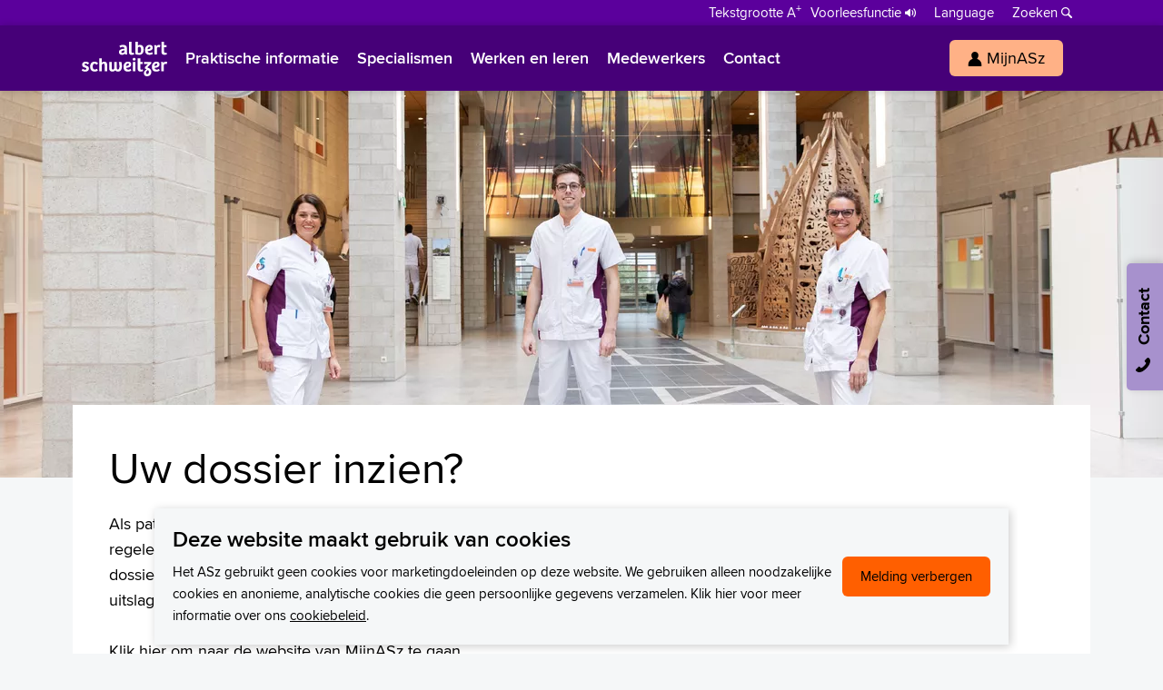

--- FILE ---
content_type: text/html; charset=utf-8
request_url: https://www.asz.nl/specialismen/ergotherapie/uw-dossier-inzien/
body_size: 7233
content:
<!DOCTYPE html>
<!--[if lt IE 7 ]><html class="ie6" lang="nl"><![endif]-->
<!--[if IE 7 ]><html class="ie7" lang="nl"><![endif]-->
<!--[if IE 8 ]><html class="ie8" lang="nl"><![endif]-->
<!--[if !(IE 6) | !(IE 7) | !(IE 8)  ]><!-->
<html lang="nl">
<!--<![endif]-->
<head>
    	<meta charset="utf-8">

	<title>Uw dossier inzien? | Ergotherapie</title>

	<meta name="generator" content="e-Grip">
	<meta name="description" content="Als patiënt van het Albert Schweitzer ziekenhuis kunt u een aantal zaken snel en handig zelf regelen via MijnASz, uw persoonlijke ziekenhuisomgeving. U kunt hier zelf delen van uw medisch dossier inzien">
	<meta name="keywords" content="">
	<meta name="googlebot" content="noodp">
	<meta name="viewport" content="width=device-width, initial-scale=1">
	<meta name="twitter:card" content="summary_large_image">
	<meta name="twitter:site" content="@asznl">
	<meta name="og:title" content="Uw dossier inzien?">
	<meta name="og:description" content="Als patiënt van het Albert Schweitzer ziekenhuis kunt u een aantal zaken snel en handig zelf regelen via MijnASz, uw persoonlijke ziekenhuisomgeving. U kunt hier zelf delen van uw medisch dossier inzien">
	<meta name="og:image" content="https://www.asz.nl/assets/asz_2018-1.0.196/images/default/og-logo-asz.jpg">
	<link rel="canonical" href="https://www.asz.nl/specialismen/ergotherapie/uw-dossier-inzien/" />
	<link rel="apple-touch-icon" sizes="180x180" href="/assets/asz_2018-1.0.196/favicon.ico">
	<link rel="icon" type="image/png" sizes="32x32" href="/assets/asz_2018-1.0.196/favicon-32x32.png">
	<link rel="icon" type="image/png" sizes="16x16" href="/assets/asz_2018-1.0.196/favicon-16x16.png">
	<link rel="manifest" href="/assets/asz_2018-1.0.196/site.webmanifest">
	<link rel="icon" type="image/svg+xml" href="/assets/asz_2018-1.0.196/favicon.svg">
	<link rel="preconnect" href="https://www.google-analytics.com">
	<link rel="stylesheet" href="/assets/asz_2018-1.0.196/css/default/all.min.css"><link rel="preload" href="/assets/asz_2018/fonts/default/proximanova-regular-webfont.woff2" as="font" type="font/woff2" crossorigin><link rel="preload" href="/assets/asz_2018/fonts/default/proximanova-semibold-webfont.woff2" as="font" type="font/woff2" crossorigin><link rel="preload" href="/assets/asz_2018/fonts/default/proximanova-bold-webfont.woff2" as="font" type="font/woff2" crossorigin><link rel="preload" href="/assets/asz_2018/fonts/default/bree-semibold-webfont.woff2" as="font" type="font/woff2" crossorigin><script>
        function gtag() { dataLayer.push(arguments); }
        window.dataLayer = window.dataLayer || [];
    </script>
    <script type="module" src="https://cdn.jsdelivr.net/npm/friendly-challenge@0.9.13/widget.module.min.js" async defer></script><script nomodule src="https://cdn.jsdelivr.net/npm/friendly-challenge@0.9.13/widget.min.js" async defer></script>
</head>

    <body class=" branding--2019 has-header-new header-new-sticky has-layout-new">


    <!--UdmComment-->
    <header class="header header--new">
        <div class="header__top">
        <div class="header__inner--top inner">
            <div class="global__nav">
<ul class="global__nav-list"><li class="global__nav-item"><a href="http://www.mijnasz.nl/zorgverleners/" class="global__nav-link"><span>Verwijzers</span></a></li><li class="global__nav-item"><a href="/wetenschap-onderzoek/" class="global__nav-link"><span>Wetenschappelijk onderzoek</span></a></li></ul></div>
<div class="assistance__nav">

    <div class="toggle__fontsize"><button class="toggle__fontsize-button button--text" aria-label="Schakelen tussen normale en grote letters" title="Schakelen tussen normale en grote letters"><span>Tekstgrootte A<span class="superscript">+</span></span></button></div><ul class="assistance__nav-list"><li class="assistance__nav-item assistance__nav-item--speaker"><a class="assistance__nav-link" href="/voorleesfunctie/"><span>Voorleesfunctie</span></a></li><li class="assistance__nav-item"><a class="assistance__nav-link assistance__nav-link--parent" href="/language/"><span>Language</span></a></li><li class="assistance__nav-item assistance__nav-item--search"><a href="/zoeken/" id="m-search" class="assistance__nav-link assistance__nav-link--search"><span>Zoeken</span></a></li></ul><div class="assistance__nav-link-children"><ul><li class="assistance__nav-link-child"><a href="/patienten/information/english/" class="language__nav-link"><img class="assistance__nav-thumbnail" src="/images/uploads/cms_visual_6179.svg" alt="" /><span>English</span></a></li><li class="assistance__nav-link-child"><a href="/patienten/information/francais/" class="language__nav-link"><img class="assistance__nav-thumbnail" src="/images/uploads/cms_visual_6176.svg" alt="" /><span>Français</span></a></li><li class="assistance__nav-link-child"><a href="/patienten/information/polski/" class="language__nav-link"><img class="assistance__nav-thumbnail" src="/images/uploads/cms_visual_6178.svg" alt="" /><span>Polski</span></a></li><li class="assistance__nav-link-child"><a href="/patienten/information/turkce/" class="language__nav-link"><img class="assistance__nav-thumbnail" src="/images/uploads/cms_visual_6180.svg" alt="" /><span>Türkçe</span></a></li><li class="assistance__nav-link-child"><a href="/patienten/information/arabisch/" class="language__nav-link"><img class="assistance__nav-thumbnail" src="/images/uploads/cms_visual_6177.svg" alt="" /><span>Arabisch</span></a></li></ul></div>
</div>
        </div>
    </div>
    <div class="header__outer header__outer--subsite">
        <div class="header__inner inner">

            <div class="header__logo">
                <div class="header__logo-image header__logo-image--inlinesvg"><a href="/" aria-label="Naar Homepage" title="Homepage"><svg xmlns="http://www.w3.org/2000/svg" viewBox="0 0 743.7 316.7"><path d="M433.6 15v84.8c0 8.9 1.9 12.5 7.9 12.5 2.9 0 6.3-1.1 9.9-2.6l4.9 15.1c-4.9 3.1-13.5 5.2-20.6 5.2-23.3 0-24.6-13.3-24.6-26.9V15h22.5zm33.1-.1h22.5v33.7c4.1-3.4 10.5-5.7 17.7-5.7 20.1 0 32.4 13.8 32.4 39.7 0 31.6-14.4 47.3-39.7 47.3-11.7 0-26.1-3.1-32.9-6.8V14.9zm22.5 96.4c2.8 1.3 7.1 2.4 11.3 2.4 11 0 16.2-8.9 16.2-28 0-13-2.6-26.3-15.9-26.3-6.3 0-11.7 4.1-11.7 10.4v41.5h.1zm128.7-44.7c0 24.5-24.8 29.3-44.4 30.2 1.1 7.8 6.3 16 18.6 16 8.8 0 15.7-3.9 20.3-7l6.5 15.1c-1.9 1.6-13.3 9.1-29.7 9.1-27.6 0-38.6-17.2-38.6-41.5 0-23.8 13.8-45.6 40.4-45.6 16.4 0 26.9 8.3 26.9 23.7m-28-7.8c-11 0-16.9 10.9-17.3 22 10.5-.3 25.6-2.9 25.6-14.1-.1-4.8-3.3-7.9-8.3-7.9m64.8 68.7h-22.5V59.6l-1.6-14.3h18.3L651 57c3.9-9.6 11.8-14.1 19.5-14.1 4.5 0 9.6.8 13.5 2.9l-4.1 19.5c-3.4-1.8-7.3-2.9-11.5-2.9-8.1 0-13.3 5.5-13.6 14.1v51h-.1zm62.1-112.6v30.5H738V63h-21.2v37.8c0 9.4 3.4 12 10.2 12 3.9 0 7.5-1.5 10.1-2.9l5.3 14.3c-5 3.4-13.5 5.8-21.6 5.8-26.3 0-26.6-17.5-26.6-31V14.9h22.6zM6.2 251.7c5.7 3.6 15.7 7.9 23.7 7.9 6 0 10.4-2.4 10.4-8.6 0-6.3-5.8-7.9-12.8-10C15.3 237.4 3 232.7 3 215.5s13.6-26.4 30.3-26.4c12.5 0 23.5 4.9 30.6 11.8L53.5 214c-6.6-5.5-13-8.6-19-8.6-5.4 0-9.7 2.1-9.7 7.5 0 6.3 5.3 8.4 12.6 10.7 11.8 3.7 25.1 8.1 25.1 25 0 18.3-12.8 27.6-31.6 27.6-14.4 0-26.4-5.2-31-8.6l6.3-15.9zm125.9-.3l8.3 15.2c-6.8 5.5-16.9 9.4-29.2 9.4-24 0-38.4-14.9-38.4-42.6 0-32.4 20.4-44.3 38.6-44.3 11 0 22.7 4.1 30.6 16l-14.1 11.7c-4.1-5.2-9.2-9.9-15.9-9.9-10 0-16.7 8.6-16.7 25.5 0 15.9 5.8 25.8 18.8 25.8 6 0 11.4-2 18-6.8m20.1 22.3V161.1h22.5v36.5c5.2-5.5 12.5-8.4 20.4-8.4 17 0 26.3 9.6 26.3 28.9v55.8h-22.5v-52.4c0-8.4-1.8-14.9-10.4-14.9-8.3 0-13.8 6.6-13.8 14.3v53h-22.5v-.2zm192.5-82.2c3.1 10.5 5.5 23.8 5.5 36.1 0 29.7-11.5 48.3-35.7 48.3-12 0-18.5-5-22-12.3-7 9.1-15.4 12.3-25.8 12.3-18 0-28-9.4-28-28.7v-55.8h22.5v51.7c0 8.9 1 15.4 9.1 15.4 7.3 0 12.3-6 12.3-13.5v-53.7h22.5v51.1c0 9.2.3 16 8.9 16 11.8 0 13.9-16.7 13.9-30.3 0-12.5-2.6-26.1-5.3-36.8h22.1v.2zm85.7 21.3c0 24.5-24.8 29.3-44.4 30.2 1.1 7.8 6.3 16 18.6 16 8.8 0 15.7-3.9 20.3-7l6.5 15.1c-1.9 1.6-13.3 9.1-29.7 9.1-27.6 0-38.6-17.2-38.6-41.5 0-23.8 13.8-45.6 40.4-45.6 16.4 0 26.9 8.3 26.9 23.7m-28-7.8c-11 0-16.9 10.9-17.3 22 10.5-.3 25.6-2.9 25.6-14.1-.1-4.8-3.3-7.9-8.3-7.9m53.5-48.8c7.5 0 12.6 5.4 12.6 11.8 0 7-5.2 11.8-12.6 11.8-7.6 0-12.5-4.9-12.5-11.8 0-6.5 5-11.8 12.5-11.8m-11.2 35.3h22.5v82.2h-22.5v-82.2zm64.8-30.4v30.5h21.2v17.7h-21.2V247c0 9.4 3.4 12 10.2 12 3.9 0 7.5-1.5 10.1-2.9l5.3 14.3c-5 3.4-13.5 5.8-21.6 5.8-26.3 0-26.6-17.5-26.6-31v-84.1h22.6zm96.1 30.4V205l-34 34.4 9.4 4.2c16 7.3 25 19.1 25 34.9 0 23-14.8 38.3-36.1 38.3-19.8 0-29.3-10.1-29.3-25.8 0-14.3 8.3-26.4 24.5-35-5-2.6-10.4-4.7-15.1-6.6v-12.6l27.6-27.6h-34.9v-17.5h62.9v-.2zm-35.3 105.7c9.2 0 14.4-8.3 14.4-18.8 0-7.5-3.7-12.2-7.9-15.6-10.7 5.7-17.2 13.9-17.2 22.5 0 6.7 3 11.9 10.7 11.9m107.4-84.4c0 24.5-24.8 29.3-44.4 30.2 1.1 7.8 6.3 16 18.6 16 8.8 0 15.7-3.9 20.3-7l6.5 15.1c-1.9 1.6-13.3 9.1-29.7 9.1-27.6 0-38.6-17.2-38.6-41.5 0-23.8 13.8-45.6 40.4-45.6 16.4 0 26.9 8.3 26.9 23.7m-28-7.8c-11 0-16.9 10.9-17.3 22 10.5-.3 25.6-2.9 25.6-14.1 0-4.8-3.3-7.9-8.3-7.9m64.8 68.7H692v-67.9l-1.6-14.3h18.3l2.1 11.7c3.9-9.6 11.8-14.1 19.5-14.1 4.5 0 9.6.8 13.5 2.9l-4.1 19.5c-3.4-1.8-7.3-2.9-11.5-2.9-8.1 0-13.3 5.5-13.6 14.1v51h-.1zM376 127.5l-1.3-8.8-.8-.2c-5 7.2-12.4 11.4-23.7 11.4-16.6 0-26.3-9.2-26.3-24.5 0-14.7 9-26.6 49.5-28.9V91c-25 1.4-28.6 7.4-28.6 13.7 0 6.6 3.9 9.4 10.7 9.4 11.8 0 15.9-8.8 15.9-15.1V75.1c0-8.5-3.2-15.1-15.2-15.1-9.3 0-17.6 4.1-22 7l-6.5-15.1c2.2-1.7 12.1-8.9 31.4-8.9 23.7 0 34.6 10.7 34.6 30.7v37.5l1.6 16.3H376z" fill="#460078"/></svg></a></div>            </div>

            <div class="department"><div class="department__title department__title--haslogo"><a href="/specialismen/ergotherapie/" title="Ergotherapie">Ergotherapie</a></div></div>
            <nav class="header__nav">
	<div class="header__nav-toggle">
		<span class="header__nav-toggle-label">Menu</span>
		<button class="header__nav-toggle-button" aria-label="Schakel Navigatie"><span class="line line--1"></span><span class="line line--2"></span><span class="line line--3"></span><span class="line line--4"></span></button>
	</div>
	<div class="header__nav-outer">
	<ul class="header__nav-list"><li class="header__nav-item header__nav-item--home header__nav-item--home-sticky"><a href="/" class="header__nav-link"><span>Homepage</span></a></li><li class="header__nav-item"><a href="/patienten/" class="header__nav-link" rel=""><span>Praktische informatie</span></a></li><li class="header__nav-item"><a href="/specialismen/" class="header__nav-link header__nav-link--current" rel=""><span>Specialismen</span></a></li><li class="header__nav-item"><a href="/werk-opleiding/" class="header__nav-link" rel=""><span>Werken en leren</span></a></li><li class="header__nav-item"><a href="/professionals/" class="header__nav-link" rel=""><span>Medewerkers</span></a></li><li class="header__nav-item"><a href="/contact/" class="header__nav-link" rel=""><span>Contact</span></a></li><li class="header__nav-item header__nav-item--button"><a href="https://www.mijnasz.nl/" rel="external noopener" class="button button--primary"><span class="icon icon--button" style="background-image:url(/images/uploads/cms_visual_6908.svg);"></span><span>MijnASz</span></a></li></ul><div class="global__nav-duplicate"><ul class="global__nav-list"><li class="global__nav-item"><a href="http://www.mijnasz.nl/zorgverleners/" class="global__nav-link"><span>Verwijzers</span></a></li><li class="global__nav-item"><a href="/wetenschap-onderzoek/" class="global__nav-link"><span>Wetenschappelijk onderzoek</span></a></li></ul><div class="assistance__nav">

    <div class="toggle__fontsize"><button class="toggle__fontsize-button button--text" aria-label="Schakelen tussen normale en grote letters" title="Schakelen tussen normale en grote letters"><span>Tekstgrootte A<span class="superscript">+</span></span></button></div><ul class="assistance__nav-list"><li class="assistance__nav-item assistance__nav-item--speaker"><a class="assistance__nav-link" href="/voorleesfunctie/"><span>Voorleesfunctie</span></a></li><li class="assistance__nav-item"><a class="assistance__nav-link assistance__nav-link--parent" href="/language/"><span>Language</span></a></li><li class="assistance__nav-item assistance__nav-item--search"><a href="/zoeken/" id="m-search" class="assistance__nav-link assistance__nav-link--search"><span>Zoeken</span></a></li></ul><div class="assistance__nav-link-children"><ul><li class="assistance__nav-link-child"><a href="/patienten/information/english/" class="language__nav-link"><img class="assistance__nav-thumbnail" src="/images/uploads/cms_visual_6179.svg" alt="" /><span>English</span></a></li><li class="assistance__nav-link-child"><a href="/patienten/information/francais/" class="language__nav-link"><img class="assistance__nav-thumbnail" src="/images/uploads/cms_visual_6176.svg" alt="" /><span>Français</span></a></li><li class="assistance__nav-link-child"><a href="/patienten/information/polski/" class="language__nav-link"><img class="assistance__nav-thumbnail" src="/images/uploads/cms_visual_6178.svg" alt="" /><span>Polski</span></a></li><li class="assistance__nav-link-child"><a href="/patienten/information/turkce/" class="language__nav-link"><img class="assistance__nav-thumbnail" src="/images/uploads/cms_visual_6180.svg" alt="" /><span>Türkçe</span></a></li><li class="assistance__nav-link-child"><a href="/patienten/information/arabisch/" class="language__nav-link"><img class="assistance__nav-thumbnail" src="/images/uploads/cms_visual_6177.svg" alt="" /><span>Arabisch</span></a></li></ul></div>
</div>
</div>	</div>
</nav>

        </div>

        <div id="sectionblock-11580" class="sectionblock sectionblock--0 sectionblock__searchengine sectionblock__searchengine--header"><form id="search-11580" action="/zoeken/"><label for="searchquery">Zoek op trefwoord, specialisme of aandoening</label><div class="search-inputs"><input autocomplete="off" id="searchquery" name="q" type="search" placeholder="Waarmee kunnen wij u helpen?" /><input type="submit" value="Zoeken" /><div class="autocomplete"></div></div></form></div>
    </div>

    </header>
    <!--/UdmComment-->

    
    
    
    <div id="container" class="container--outer">

        <!--UdmComment-->
                <section class="headervisual">
        	        	<picture class="slide-- active-slide"><source type="image/webp" srcset="/images/cached/resample/webp/data/uploads/768/512/cms_visual_6663.jpg_1625575008_768x512_0.8_p.webp" media="(max-width: 768px)"><source type="image/jpeg" srcset="/images/cached/resample/jpg/data/uploads/768/512/cms_visual_6663.jpg_1625575008_768x512_0.8_p.jpg" media="(max-width: 768px)"><source type="image/webp" srcset="/images/cached/resample/webp/data/uploads/1024/682/cms_visual_6663.jpg_1625575008_1024x682_0.8_p.webp" media="(max-width: 1024px)"><source type="image/jpeg" srcset="/images/cached/resample/jpg/data/uploads/1024/682/cms_visual_6663.jpg_1625575008_1024x682_0.8_p.jpg" media="(max-width: 1024px)"><source type="image/webp" srcset="/images/cached/resample/webp/data/uploads/1280/853/cms_visual_6663.jpg_1625575008_1280x853_0.8_p.webp" media="(max-width: 1280px)"><source type="image/jpeg" srcset="/images/cached/resample/jpg/data/uploads/1280/853/cms_visual_6663.jpg_1625575008_1280x853_0.8_p.jpg" media="(max-width: 1280px)"><source type="image/webp" srcset="/images/cached/resample/webp/data/uploads/1920/1280/cms_visual_6663.jpg_1625575008_1920x1280_0.8_p.webp" media="(min-width: 1280px)"><source type="image/jpeg" srcset="/images/cached/resample/jpg/data/uploads/1920/1280/cms_visual_6663.jpg_1625575008_1920x1280_0.8_p.jpg" media="(min-width: 1280px)"><img class="headervisual__image" src="/images/cached/resample/jpg/data/uploads/1920/1280/cms_visual_6663.jpg_1625575008_1920x1280_0.8_p.jpg" alt="" /></picture>        </section>
                <!--/UdmComment-->
            <section id="article" class="article containertype-page-document-default">
            	<div class="article-inner inner">
        
                
            <h1 class="page-title">Uw dossier inzien?</h1>
    <div class="body--default">
        <div id="pagebody" class="contenttext"><p class="MsoNoSpacing">Als patiënt van het Albert Schweitzer ziekenhuis kunt u een aantal zaken snel en handig zelf regelen via MijnASz, uw persoonlijke ziekenhuisomgeving. U kunt hier zelf delen van uw medisch dossier inzien, uw persoonlijke gegevens wijzigen, herhaalrecepten aanvragen, bloed- en andere uitslagen bekijken en de brieven lezen die de medisch specialist aan uw huisarts stuurt. <br/><br/>Klik <a href="https://www.mijnasz.nl/"><span style="color: windowtext; text-decoration-line: none">hier</span></a> om naar de website van MijnASz te gaan.</p></div>        
            </div>

    <p class="section__link-to-parent"><a href="/specialismen/ergotherapie/" class="link-to-parent">Terug naar Ergotherapie</a></p>    	</div>
    
    	        
                
        <div class="section__breadcrumbs">
<h2>U bent nu hier</h2><a href="/" title="Homepage">Homepage</a><a href="/specialismen/" title="Specialismen">Specialismen</a><a href="/specialismen/ergotherapie/" title="Ergotherapie">Ergotherapie</a><span>Uw dossier inzien?</span></div>
    
            
        

    </section>

        <footer id="footer" class="footer footer--default">
	<div class="footer__inner inner">
	        
		<div class="footer__content">
			<div class="footer__content--flex">
				<div class="footer__column footer__column--contact">
	<h3 class="footer__column-title">Wij staan voor u klaar</h3>
	<div class="footer__column-buttons"><a class="footer__column-button button button--primary" href="tel:0786541111"><span class="icon icon--button" style="background-image:url(/images/uploads/cms_visual_5348.svg);"></span>078 654 11 11</a><a class="footer__column-button button button--primary" href="http://mijnasz.nl"><span class="icon icon--button" style="background-image:url(/images/uploads/cms_visual_6908.svg);"></span>MijnASz</a></div><div class="footer__column-links"><a class="footer__column-link footer__column-link--secondary" href="/patienten/complimentofsuggestie/">Compliment, klacht, suggestie?</a><a class="footer__column-link footer__column-link--secondary" rel="sponsored" href="https://www.kaartje2go.nl/wens-en-doneer?hospital=albertschweitzer" target="_blank">Stuur een kaartje en doneer</a></div></div>
				<div class="footer__column footer__column--social">
	<h3 class="footer__column-title">Volg ons op Social Media</h3>
	<div class="social__buttons social__buttons--footer">
		<a href="https://twitter.com/asznl" target="_blank" class="social__button social__button--footer social__button--twitter" rel="noreferrer"><span>Twitter</span></a><a href="https://www.facebook.com/asznl/" target="_blank" class="social__button social__button--footer social__button--facebook" rel="noreferrer"><span>Facebook</span></a><a href="https://www.instagram.com/albertschweitzerziekenhuis/" target="_blank" class="social__button social__button--footer social__button--instagram" rel="noreferrer"><span>Instagram</span></a><a href="https://www.youtube.com/user/asztv" target="_blank" class="social__button social__button--footer social__button--youtube" rel="noreferrer"><span>Youtube</span></a><a href="https://nl.linkedin.com/company/albert-schweitzer-ziekenhuis" target="_blank" class="social__button social__button--footer social__button--linkedin" rel="noreferrer"><span>LinkedIn</span></a>	</div>
</div>
				<div class="footer__column">
	<h3 class="footer__column-title">Direct naar</h3><ul class="footer__column-list"><li class="footer__column-list-item"><a href="/patienten/bezoektijdenenregels/" class="footer__column-link"><span>Bezoektijden</span></a></li><li class="footer__column-list-item"><a href="/patienten/bloedprikken/" class="footer__column-link"><span>Bloedprikken</span></a></li><li class="footer__column-list-item"><a href="/organisatie/clientenraad/" class="footer__column-link"><span>Cliëntenraad</span></a></li><li class="footer__column-list-item"><a href="/patienten/complimentofsuggestie/" class="footer__column-link"><span>Complimenten of Suggestie </span></a></li><li class="footer__column-list-item"><a href="/patienten/klachten/" class="footer__column-link"><span>Klachten</span></a></li><li class="footer__column-list-item"><a href="/patienten/inzage-in-uw-medisch-dossier/" class="footer__column-link"><span>Medisch dossier</span></a></li><li class="footer__column-list-item"><a href="http://www.mijnasz.nl/" class="footer__column-link"><span>MijnASz, uw online dossier</span></a></li><li class="footer__column-list-item"><a href="/organisatie/" class="footer__column-link"><span>Onze organisatie</span></a></li><li class="footer__column-list-item"><a href="/folders/" class="footer__column-link"><span>Patiëntenfolders</span></a></li><li class="footer__column-list-item"><a href="/wachttijden/" class="footer__column-link"><span>Wachttijden</span></a></li><li class="footer__column-list-item"><a href="/patienten/wijzigingen-doorgeven/" class="footer__column-link"><span>Wijzigingen doorgeven</span></a></li><li class="footer__column-list-item"><a href="/patienten/Zorgkosten/" class="footer__column-link"><span>Zorgkosten en verzekeringen</span></a></li></ul></div>
<div class="footer__column">
	<h3 class="footer__column-title">Locaties</h3><ul class="footer__column-list"><li class="footer__column-list-item"><a href="/contact/bereikbaarheid/bereikbaarheid_locatie_dordwijk/" class="footer__column-link"><span>Dordwijk</span></a></li><li class="footer__column-list-item"><a href="/contact/bereikbaarheid/bereikbaarheid_locatie_sliedrecht/" class="footer__column-link"><span>Sliedrecht</span></a></li><li class="footer__column-list-item"><a href="/contact/bereikbaarheid/bereikbaarheid_locatie_zwijndrecht/" class="footer__column-link"><span>Zwijndrecht</span></a></li><li class="footer__column-list-item"><a href="/contact/bereikbaarheid/goed_ridderkerk/" class="footer__column-link"><span>GOED Ridderkerk</span></a></li></ul><h3 class="footer__column-title">Professionals</h3><ul class="footer__column-list"><li class="footer__column-list-item"><a href="/verwijzers/" class="footer__column-link"><span>Verwijzers</span></a></li><li class="footer__column-list-item"><a href="/wetenschap-onderzoek/" class="footer__column-link"><span>Wetenschappelijk onderzoek</span></a></li><li class="footer__column-list-item"><a href="/mprove/" class="footer__column-link"><span>mProve. Verder in zorg. </span></a></li></ul></div>
			</div>
			<div class="footer__logo">
				<img aria-label="Logo" class="footer__logo-image footer__logo-image--asz lazyload" data-src="/assets/asz_2018-1.0.196/images/default/2019/logo-asz-shape.svg" alt="" title="" />
							</div>
		</div>
    	<nav class="footer__nav">
<div id="footernav"><ul class="footer__nav-list"><li class="footer__nav-item"><a href="/organisatie/privacystatement/" class="footer__nav-link"><span>Privacystatement</span></a></li><li class="footer__nav-item"><a href="/organisatie/disclaimer/" class="footer__nav-link"><span>Disclaimer</span></a></li></ul></div></nav>
    </div>
</footer>
<div id="go-to-top" class="gototop">
	<span>Naar boven</span>
</div>

    </div>

    
    
    <div class="block-contact-info"><h2 class="block-contact-info__header">Contact</h2><div class="block-contact-info__text"><p>De afdeling Ergotherapie is bereikbaar van maandag tot en met vrijdag van 8.00 tot 16.30 uur op telefoonnummer (078) 652 30 08 of (078) 652 30 12.<br/>Het mailadres is: <a href="mailto:ergotherapie@asz.nl">ergotherapie@asz.nl </a></p>
<p><em>U kunt niet zelf een afspraak maken. De ergotherapeuten werken alleen voor patiënten die zijn opgenomen in het ziekenhuis. </em></p></div><div class="block-contact-info__close"></div></div>
    
    


<script async defer src="/assets/asz_2018-1.0.196/jscript/cookieBar.js"></script>

<script>
    window.addEventListener("load",function(event) {
        var cb = new cookieBar({
            'text_title': 'Deze website maakt gebruik van cookies',
            'text_description': 'Het ASz gebruikt geen cookies voor marketingdoeleinden op deze website. We gebruiken alleen noodzakelijke cookies en anonieme, analytische cookies die geen persoonlijke gegevens verzamelen. Klik hier voor meer informatie over ons <a href="https://www.asz.nl/organisatie/privacystatement/">cookiebeleid</a>.',
            'text_accept_button': 'Melding&nbsp;verbergen'        });
        cb.init();
    });
</script>


	<script type="text/javascript" src="/assets/asz_2018-1.0.196/jscript/polyfill/ofi.min.js"></script>
	<script type="text/javascript" src="/assets/asz_2018-1.0.196/jscript/lazysizes.min.js"></script>
	<script type="text/javascript" src="/assets/asz_2018-1.0.196/jscript/package.min.js"></script>
	<script type="text/javascript" src="/assets/asz_2018-1.0.196/jscript/event.min.js"></script>
	<script type="text/javascript" src="/assets/asz_2018-1.0.196/jscript/cms.min.js"></script>
	<script type="text/javascript" src="/assets/asz_2018-1.0.196/jscript/asz-vanilla.min.js"></script>
	<script type="text/javascript" src="https://www.googletagmanager.com/gtag/js?id=G-900RQHSXCL"></script>


	<script type="text/javascript">
		//<![CDATA[
		
    var fontSize = readCookie('saveFontSize');
    if (fontSize) {
        document.getElementsByTagName( 'html' )[0].classList.add('fontsize--larger');
    }
;
		cms.Lang.setText("Back", "Terug");
		
                            window.addEventListener("load", function() {

                                document.querySelectorAll(".assistance__nav-link--search").forEach(function (item) {

                                    item.addEventListener("click", function (e) {

                                        e.preventDefault();

                                        // slide toggle
                                        document.querySelector(".sectionblock__searchengine--header").classList.toggle("sectionblock__searchengine--opened");

                                        if (window.innerWidth <= 1024) {

                                            if (document.querySelector(".site-header__nav-toggle")) document.querySelector(".site-header__nav-toggle").classList.remove("site-header__nav-toggle--active");
                                            document.body.classList.remove("main-navigation--visible");

                                            // slideup
                                            var clickEvent = new Event("click");
                                            document.querySelector(".header__nav-toggle").dispatchEvent(clickEvent);

                                        } else {

                                            document.querySelector(".header").classList.remove("header__nav--visible");
                                            if (document.querySelector(".header__nav-subsite")) document.querySelector(".header__nav-subsite").classList.remove("header__nav-subsite-toggle--open");

                                        }

                                    });

                                });

                            });
                        
		
                        if (document.querySelector('.toggle__fontsize-button')) {
                            document.querySelector('.toggle__fontsize-button').addEventListener('click', function () {
                                if (!document.documentElement.classList.contains('fontsize--larger')) {

                                    document.documentElement.classList.add('fontsize--larger');
                                    createCookie('saveFontSize', 1, 31);

                                } else {

                                    document.documentElement.classList.remove('fontsize--larger');
                                    eraseCookie('saveFontSize');

                                }
                            });
                        }
    				;
		
            window.addEventListener("load", function() {
                
                // first enable it (without JS it will not show, because the functionality is not working anyways)
                setTimeout(function () { document.querySelector(".block-contact-info").classList.add("enabled"); }, 500);

                // make sure we can toggle the block
                document.querySelector(".block-contact-info__header").addEventListener("click", function () {
                    this.parentNode.classList.toggle("opened"); 
                });

                // make sure we can close the block
                document.querySelector(".block-contact-info__close").addEventListener("click", function () {
                    this.parentNode.classList.remove("opened"); 
                });

                document.body.classList.add("has-block-contact-info");

            });
        
		window.dataLayer = window.dataLayer || [];
function gtag(){dataLayer.push(arguments);}
gtag('js', new Date());

gtag('config', 'G-900RQHSXCL', { 'anonymize_ip': true });

		//]]>
	</script>

<script type="text/javascript">
cookie = readCookie("eGripTool");
if (cookie == '1') {
	 var egplugin = document.createElement('script'); egplugin.type = 'text/javascript';
     egplugin.src = 'https://webservices.secure.e-grip.nl/egrip/egriptool.js';
	 scripts = document.getElementsByTagName('script');
	 var s = scripts[scripts.length-1];
	 s.parentNode.insertBefore(egplugin, s);
}

function readCookie(name) {
	var nameEQ = name + "=";
	var ca = document.cookie.split(';');
	for ( var i = 0; i < ca.length; i++) {
		var c = ca[i];
		while (c.charAt(0) == ' ')
			c = c.substring(1, c.length);
		if (c.indexOf(nameEQ) == 0)
			return c.substring(nameEQ.length, c.length);
	}
	return null;
}
</script>
    </body>
</html>


--- FILE ---
content_type: text/css;charset=UTF-8
request_url: https://www.asz.nl/assets/asz_2018-1.0.196/css/default/all.min.css
body_size: 29870
content:
/*! normalize.css v4.2.0 | MIT License | github.com/necolas/normalize.css */html{font-family:sans-serif;line-height:1.15;-ms-text-size-adjust:100%;-webkit-text-size-adjust:100%}body{margin:0}article,aside,footer,header,nav,section{display:block}h1{font-size:2.4em;margin:0.67em 0}figcaption,figure,main{display:block}figure{margin:1em 40px}hr{box-sizing:content-box;height:0;overflow:visible}a{background-color:transparent;-webkit-text-decoration-skip:objects}a:active,a:hover{outline-width:0}abbr[title]{border-bottom:none;text-decoration:underline;text-decoration:underline dotted}b,strong{font-weight:inherit}b,strong{font-weight:bold}code,kbd,samp{font-family:monospace, monospace;font-size:1em}dfn{font-style:italic}mark{background-color:#ff0;color:#000}small{font-size:80%}sub,sup{font-size:75%;line-height:0;position:relative;vertical-align:baseline}sub{bottom:-0.25em}sup{top:-0.5em}audio,video{display:inline-block}audio:not([controls]){display:none;height:0}img{border-style:none}svg:not(:root){overflow:hidden}button,input,optgroup,select,textarea{font-family:sans-serif;font-size:100%;line-height:1.15;margin:0}button,input{overflow:visible}button,select{text-transform:none}button,html [type="button"],[type="reset"],[type="submit"]{-webkit-appearance:button}button::-moz-focus-inner,[type="button"]::-moz-focus-inner,[type="reset"]::-moz-focus-inner,[type="submit"]::-moz-focus-inner{border-style:none;padding:0}button:-moz-focusring,[type="button"]:-moz-focusring,[type="reset"]:-moz-focusring,[type="submit"]:-moz-focusring{outline:1px dotted ButtonText}fieldset{border:1px solid #c0c0c0;margin:0 2px;padding:0.35em 0.625em 0.75em}legend{box-sizing:border-box;color:inherit;display:table;max-width:100%;padding:0;white-space:normal}progress{display:inline-block;vertical-align:baseline}textarea{overflow:auto}[type="checkbox"],[type="radio"]{box-sizing:border-box;padding:0}[type="number"]::-webkit-inner-spin-button,[type="number"]::-webkit-outer-spin-button{height:auto}[type="search"]{-webkit-appearance:textfield;outline-offset:-2px}[type="search"]::-webkit-search-cancel-button,[type="search"]::-webkit-search-decoration{-webkit-appearance:none}::-webkit-file-upload-button{-webkit-appearance:button;font:inherit}details,menu{display:block}summary{display:list-item}canvas{display:inline-block}template{display:none}[hidden]{display:none}/*!
 * Web Fonts from Fontspring.com
 *
 * All OpenType features and all extended glyphs have been removed.
 * Fully installable fonts can be purchased at http://www.fontspring.com
 *
 * The fonts included in this stylesheet are subject to the End User License you purchased
 * from Fontspring. The fonts are protected under domestic and international trademark and 
 * copyright law. You are prohibited from modifying, reverse engineering, duplicating, or
 * distributing this font software.
 *
 * (c) 2010-2018 Fontspring
 *
 *
 *
 *
 * The fonts included are copyrighted by the vendor listed below.
 *
 * Vendor:      Mark Simonson Studio
 * License URL: https://www.fontspring.com/licenses/mark-simonson-studio/webfont
 *
 *
 */@font-face{font-family:'Proxima Nova';font-display:swap;src:url("/assets/asz_2018/fonts/default/proximanova-regular-webfont.woff2") format("woff2"),url("/assets/asz_2018/fonts/default/proximanova-regular-webfont.woff") format("woff");font-weight:normal;font-style:normal}@font-face{font-family:'Proxima Nova';font-display:swap;src:url("/assets/asz_2018/fonts/default/proximanova-regularit-webfont.woff2") format("woff2"),url("/assets/asz_2018/fonts/default/proximanova-regularit-webfont.woff") format("woff");font-weight:normal;font-style:italic}@font-face{font-family:'Proxima Nova';font-display:swap;src:url("/assets/asz_2018/fonts/default/proximanova-semibold-webfont.woff2") format("woff2"),url("/assets/asz_2018/fonts/default/proximanova-semibold-webfont.woff") format("woff");font-weight:600;font-style:normal}@font-face{font-family:'Proxima Nova';font-display:swap;src:url("/assets/asz_2018/fonts/default/proximanova-bold-webfont.woff2") format("woff2"),url("/assets/asz_2018/fonts/default/proximanova-bold-webfont.woff") format("woff");font-weight:bold;font-style:normal}/*!
This CSS resource incorporates links to font software which is the valuable copyrighted property of Monotype and/or its suppliers. You may not attempt to copy, install, redistribute, convert, modify or reverse engineer this font software. Please contact Monotype with any questions regarding Web Fonts: http://www.fontshop.com
 */@font-face{font-family:"Bree W01 Semibold";font-display:swap;src:url("/assets/asz_2018/fonts/default/bree-semibold-webfont.woff2") format("woff2"),url("/assets/asz_2018/fonts/default/bree-semibold-webfont.woff") format("woff");font-weight:600;font-style:normal}@keyframes scale-in{to{-webkit-transform:scale(1);-moz-transform:scale(1);-ms-transform:scale(1);-o-transform:scale(1);transform:scale(1)}}@keyframes scale-in-elastic{80%{-webkit-transform:scale(1.1);-moz-transform:scale(1.1);-ms-transform:scale(1.1);-o-transform:scale(1.1);transform:scale(1.1)}90%{-webkit-transform:scale(0.9);-moz-transform:scale(0.9);-ms-transform:scale(0.9);-o-transform:scale(0.9);transform:scale(0.9)}100%{-webkit-transform:scale(1);-moz-transform:scale(1);-ms-transform:scale(1);-o-transform:scale(1);transform:scale(1)}}@keyframes move-in{to{-webkit-transform:translateY(0);-moz-transform:translateY(0);-ms-transform:translateY(0);-o-transform:translateY(0);transform:translateY(0);opacity:1}}@keyframes move-in-side{to{-webkit-transform:translateX(0);-moz-transform:translateX(0);-ms-transform:translateX(0);-o-transform:translateX(0);transform:translateX(0);opacity:1}}@keyframes fade-in{to{opacity:1}}@keyframes notice-in{to{-webkit-transform:translate3D(50%, 0, 0);-moz-transform:translate3D(50%, 0, 0);-ms-transform:translate3D(50%, 0, 0);-o-transform:translate3D(50%, 0, 0);transform:translate3D(50%, 0, 0);opacity:1}}@keyframes notice-out{0%{-webkit-transform:translate3D(50%, 0, 0);-moz-transform:translate3D(50%, 0, 0);-ms-transform:translate3D(50%, 0, 0);-o-transform:translate3D(50%, 0, 0);transform:translate3D(50%, 0, 0);opacity:1}100%{-webkit-transform:translate3D(50%, 0, 0);-moz-transform:translate3D(50%, 0, 0);-ms-transform:translate3D(50%, 0, 0);-o-transform:translate3D(50%, 0, 0);transform:translate3D(50%, 0, 0);opacity:0}}*,*:before,*:after{box-sizing:border-box}:root{--headerMessageHeight: 0px}img{max-width:100%;height:auto}html{font-family:'Proxima Nova', 'proxima-nova', sans-serif;font-weight:normal;font-size:10px;line-height:1.6;-webkit-font-smoothing:antialiased;-moz-osx-font-smoothing:grayscale;scroll-behavior:smooth}html.fontsize--larger{font-size:12px}body{background:#F5F7F8;font-size:1.8rem;line-height:2.8rem}h1{font-size:3.6rem;line-height:1.2;font-weight:400;margin:0 0 2rem 0}h2{font-size:3rem;line-height:1.2;font-weight:600;margin:2rem 0 1rem 0}h3{font-size:1.8rem;line-height:2.8rem;font-weight:700;margin:1.5rem 0 0 0}h4,h5,h6{font-size:1.8rem;line-height:2.8rem;font-weight:700;margin:1rem 0 0}p{margin:0 0 1.5rem 0}ul,ol{margin:0 0 1.5rem 0}table{border-collapse:collapse;border-spacing:0}blockquote{font-family:"Bree W01 Semibold", serif;font-weight:600;font-size:1.5rem;font-feature-settings:"ss01";line-height:1.2;margin:2rem 0}blockquote p:first-child{display:inline;color:#460078;font-size:2.4rem}blockquote p:first-child span{font-size:3.6rem}blockquote p:first-child:before{content:"\201C"}blockquote p:first-child:after{content:"\201D"}blockquote p.blockquote__quotee{font-family:'Proxima Nova', 'proxima-nova', sans-serif;font-weight:normal;margin-top:1rem}img{display:block}img.image-right{margin-bottom:2rem}iframe{display:block;margin:2rem auto;max-width:100%;border:1px solid rgba(0,0,0,0.05)}a{color:#000;-webkit-transition:color 0.2s ease-in-out;-moz-transition:color 0.2s ease-in-out;-ms-transition:color 0.2s ease-in-out;-o-transition:color 0.2s ease-in-out;transition:color 0.2s ease-in-out}a:hover{text-decoration:none}a img{border:0}*{outline-color:#460078}button,.button{position:relative;display:inline-block;margin:0;padding:0;border:none;background:transparent;text-decoration:none;cursor:pointer;-webkit-appearance:none;-webkit-transition:all 0.2s ease-in-out;-moz-transition:all 0.2s ease-in-out;-ms-transition:all 0.2s ease-in-out;-o-transition:all 0.2s ease-in-out;transition:all 0.2s ease-in-out}.button--text{font-family:'Proxima Nova', 'proxima-nova', sans-serif}.button--text:hover{color:#000}.button--primary{color:#000;background:#FFB186;border-radius:6px;padding:6px 20px}.button--primary:hover{color:#000;background-color:#FFD7C6}.button--primary:active{background-color:#cc4c00}button.button--primary{font-family:"Proxima Nova", "proxima-nova", sans-serif;font-size:1.8rem;font-weight:normal;padding:10px 20px 9px 20px}.button--primary-bordered{color:#000;background:transparent;border:2px solid #FFB186;border-radius:6px;padding:6px 20px}.button--primary-bordered:hover{color:#000;border-color:#FFD7C6}.button--primary-bordered:active{border-color:#cc4c00}.button--secondary{color:#fff;background:#460078;border-radius:6px;padding:6px 20px}.button--secondary:hover{color:#000;background-color:#A791CD}.button--secondary:active{background-color:#280045}.button--white{color:#000;background:#fff;border-radius:6px;padding:6px 20px}.button--white:hover{color:#fff;background-color:#A791CD}.button--white:active{background-color:#e6e6e6}.button--category,.button--seperate,.button--group{font-size:1.7rem;font-weight:bold;color:#000;padding:6px 20px;background:#F5F7F8;text-align:center}.button--category:hover,.button--seperate:hover,.button--group:hover{color:#000;background-color:#D2D5D8}.button--category:active,.button--seperate:active,.button--group:active{background-color:#d7dfe3}.button--seperate{background:#F5F7F8}.button--seperate:hover{background-color:#D2D5D8}.button--telephone,.button--email,.button--twitter,.button--facebook,.button--whatsapp{color:#000;background:#FFB186;border-radius:6px;padding:6px 20px;margin-bottom:1rem}.button--telephone:hover,.button--email:hover,.button--twitter:hover,.button--facebook:hover,.button--whatsapp:hover{color:#000;background-color:#FFD7C6}.button--telephone:before,.button--email:before,.button--twitter:before,.button--facebook:before,.button--whatsapp:before{content:"";top:.25rem;display:inline-block;margin:-4px 8px 0 -4px;vertical-align:middle;width:16px;height:16px;background:transparent center no-repeat}.button--telephone:before{background-image:url(/assets/asz_2018/images/default/telephone-black.svg);background-size:100% 100%}.button--email:before{background-image:url(/assets/asz_2018/images/default/email-black.svg);background-size:100% 100%}.button--twitter:before{background-image:url(/assets/asz_2018/images/default/social/twitter.svg);background-size:100% 100%}.button--facebook:before{background-image:url(/assets/asz_2018/images/default/social/facebook.svg);background-size:100% 100%}.button--whatsapp:before{background-image:url(/assets/asz_2018/images/default/whatsapp-black.svg);background-size:100% 100%}.button--link{text-decoration:underline}.hide-on-mobile{display:none}.container--outer{max-width:1280px;margin:0 auto;background:transparent}.header__message{background-color:#460078;color:#fff;font-size:1.6rem;line-height:1.4;position:relative;z-index:10}.header__message p:last-child{margin:0}.header__message a{color:#fff}.header__message a:hover{color:#CFBFE5}.header__message-inner{max-width:1120px;margin:0 auto;padding:10px 20px}.header__outer{position:relative;margin:0 auto}.header__inner{max-width:1280px;margin:0 auto}.inner{padding:0 10px;margin:0 auto}.header{background:#fff}.header__top{display:none;font-size:1.5rem}.global__nav-list,.language__nav-list,.assistance__nav-list,.assistance__nav-link-children ul{list-style:none;margin:0;padding:0}.global__nav-link,.language__nav-link,.assistance__nav-link{text-decoration:none}.global__nav-link:hover,.language__nav-link:hover,.assistance__nav-link:hover{text-decoration:underline}.global__nav-item--secure a{background:url(/assets/asz_2018/images/default/lock-black.svg) center right no-repeat;background-size:12px 12px;padding-right:14px}.global__nav-item--back a{background:url(/assets/asz_2018/images/default/arrow-left-black.svg) center left no-repeat;background-size:10px 10px;padding-left:14px}.assistance__nav{text-align:center}.assistance__nav-item--speaker a{background:url(/assets/asz_2018/images/default/speaker-black.svg) center right no-repeat;background-size:12px 12px;padding-right:16px}.assistance__nav-item--search a{background:url(/assets/asz_2018/images/default/search-small-black.svg) center right no-repeat;background-size:12px 12px;padding-right:16px}.login-link,.logout-link{position:relative;display:inline-block;color:#000;margin:0 1rem 0 0;text-decoration:none}.login-link:focus,.logout-link:focus{color:#000}.login-link:hover,.logout-link:hover{text-decoration:underline}.toggle__language-nav-button{position:relative;display:block;margin:0 auto}.toggle__language-nav-button:focus{color:#000}.toggle__language-nav-button:hover{text-decoration:underline}.assistance__nav-link-children{height:0;overflow:hidden;transition:all 0.2s ease-in-out}.language__nav-list,.assistance__nav-link-children ul{background-color:#fff;margin:20px 0 10px;padding:0 5px;position:relative}.language__nav-list:after,.assistance__nav-link-children ul:after{content:'';position:absolute;top:0;right:calc(50% - 5px);width:0;height:0;border:10px solid transparent;border-bottom-color:#fff;border-top:0;border-left:0;margin-left:-5px;margin-top:-10px}.assistance__nav-link-children ul{margin:10px 0}.language__nav-item,.assistance__nav-link-child{text-align:left}.language__nav-thumbnail,.assistance__nav-thumbnail{width:auto;height:16px;margin-right:5px;display:inline-block;vertical-align:middle}.assistance__nav-list{display:inline-block;vertical-align:top}.assistance__nav-item{display:inline-block;vertical-align:top;margin:0 10px}.assistance__nav-item:last-child{margin-right:0}.assistance__nav-link{text-decoration:none}.toggle__fontsize{display:inline-block;vertical-align:top;margin:0 10px 10px 0}.toggle__fontsize-button{display:inline-block}.toggle__fontsize-button:hover{text-decoration:underline}.browsealoud{display:inline-block;margin:0 10px 10px 0}.browsealoud__placeholder{position:relative;background:transparent url(/assets/asz_2018/images/default/speaker-black.svg) no-repeat right center;background-size:14px 14px;padding-right:20px}.browsealoud__placeholder a{position:absolute;top:0;left:0;display:block;width:100%;height:100%}.browsealoud__placeholder a img{display:none}.browsealoud__placeholder:hover{text-decoration:underline}.header__inner{display:-webkit-box;display:-moz-box;display:-ms-flexbox;display:-webkit-flex;display:flex;-webkit-justify-content:space-between;-moz-justify-content:space-between;-ms-justify-content:space-between;justify-content:space-between;-ms-flex-pack:space-between;-ms-flex-pack:justify;-webkit-align-items:center;-moz-align-items:center;-ms-align-items:center;-ms-flex-align:center;align-items:center}.header__outklap{opacity:0;pointer-events:none;position:absolute;z-index:1;top:0;left:0;width:100%;overflow-y:hidden}.header__outklap .header__inner{transition:transform 0.3s ease-in-out;-webkit-transform:translateY(-100%);-moz-transform:translateY(-100%);-ms-transform:translateY(-100%);-o-transform:translateY(-100%);transform:translateY(-100%)}.header__outklap.visible{opacity:1;pointer-events:initial}.header__outklap.visible .header__inner{-webkit-transform:translateY(0);-moz-transform:translateY(0);-ms-transform:translateY(0);-o-transform:translateY(0);transform:translateY(0)}.header__outklap-inner{background:rgba(255,255,255,0.85);width:100%;padding:20px 20px 10px}.header__outklap-title{font-size:3.6rem;font-weight:600;margin:0 0 20px;line-height:1.2}.header__logo{padding:10px 0}.header__logo-image{width:104px;height:48px}.department{-webkit-flex-grow:2;-moz-flex-grow:2;-ms-flex-grow:2;-ms-flex-positive:2;flex-grow:2;margin-left:10px}.department__title{font-size:1.8rem;margin:0;max-width:120px;line-height:1;font-size:1.8rem;font-weight:bold;color:#460078;transition:all 0.2s ease-in-out}.department__title a{color:#A791CD;text-decoration:none}.department__title:hover{text-decoration:underline}.department__title--long{font-size:14px;margin-top:-3px}.header__nav-toggle-label{display:inline;margin-right:5px;font-weight:600;opacity:1;top:2px;position:relative;-webkit-transition:opacity 0.2s ease-in-out;-moz-transition:opacity 0.2s ease-in-out;-ms-transition:opacity 0.2s ease-in-out;-o-transition:opacity 0.2s ease-in-out;transition:opacity 0.2s ease-in-out}.header__nav-toggle-button{position:relative;z-index:901;width:48px;height:48px;border-radius:50%;border:2px solid #000;display:inline-block;vertical-align:middle;color:#fff;text-indent:-999em;outline:none;-webkit-tap-highlight-color:transparent;-webkit-transform:rotate(0deg);-moz-transform:rotate(0deg);-ms-transform:rotate(0deg);-o-transform:rotate(0deg);transform:rotate(0deg);-webkit-transition:all 0.5s ease-in-out;-moz-transition:all 0.5s ease-in-out;-ms-transition:all 0.5s ease-in-out;-o-transition:all 0.5s ease-in-out;transition:all 0.5s ease-in-out}.header__nav-toggle-button span{display:block;text-indent:-999em;position:absolute;height:2px;width:24px;background:#000;opacity:1;left:10px;-webkit-transform:rotate(0deg);-moz-transform:rotate(0deg);-ms-transform:rotate(0deg);-o-transform:rotate(0deg);transform:rotate(0deg);-webkit-transition:all 0.2s ease-in-out;-moz-transition:all 0.2s ease-in-out;-ms-transition:all 0.2s ease-in-out;-o-transition:all 0.2s ease-in-out;transition:all 0.2s ease-in-out}.header__nav-toggle-button span:nth-child(1){top:12px}.header__nav-toggle-button span:nth-child(2),.header__nav-toggle-button span:nth-child(3){top:21px}.header__nav-toggle-button span:nth-child(4){top:30px}.header__nav-toggle--open .header__nav-toggle-label{opacity:0}.header__nav-toggle--open .header__nav-toggle-button span:nth-child(1){top:21px;width:0%;left:50%}.header__nav-toggle--open .header__nav-toggle-button span:nth-child(2){-webkit-transform:rotate(45deg);-moz-transform:rotate(45deg);-ms-transform:rotate(45deg);-o-transform:rotate(45deg);transform:rotate(45deg)}.header__nav-toggle--open .header__nav-toggle-button span:nth-child(3){-webkit-transform:rotate(-45deg);-moz-transform:rotate(-45deg);-ms-transform:rotate(-45deg);-o-transform:rotate(-45deg);transform:rotate(-45deg)}.header__nav-toggle--open .header__nav-toggle-button span:nth-child(4){top:21px;width:0%;left:50%}.header__nav-outer{position:absolute;z-index:900;top:68px;left:0;width:100%;height:0;background:rgba(245,247,248,0.95);overflow:hidden;-webkit-transition:height 0.2s ease-in-out;-moz-transition:height 0.2s ease-in-out;-ms-transition:height 0.2s ease-in-out;-o-transition:height 0.2s ease-in-out;transition:height 0.2s ease-in-out}.header__nav-list{list-style:none;margin:0;padding:20px 10px}.header__nav-item{width:100%;text-align:center}.header__nav-item--button{margin-top:1rem}.header__nav-parent-icon{display:inline-block;vertical-align:middle;width:16px;height:16px;margin-top:-4px;transition:all 0.2s ease-in-out}.header__nav-parent-icon svg{width:10px;height:10px;position:relative;display:block;-webkit-transform:translate3d(50%, 50%, 0);-moz-transform:translate3d(50%, 50%, 0);-ms-transform:translate3d(50%, 50%, 0);-o-transform:translate3d(50%, 50%, 0);transform:translate3d(50%, 50%, 0)}.header__nav-link{text-decoration:none}.header__nav-link--toggle-only:hover{cursor:default}.header__nav-link--current{border-bottom:2px solid #FFB186}.header__nav-item:hover .header__nav-link--current{border-color:#FF5F00}.header__nav-firstlevel-parent{position:relative}.header__nav-childlist{display:none;list-style:none;margin:.5rem 0;padding:0}.header__nav-childlist a{display:inline-block;font-size:1.5rem;font-weight:normal;padding:.25rem 0;text-decoration:none}.header__nav-child-item{font-size:16px;line-height:1.4;margin-bottom:1rem}.header__nav-child-item:last-child{margin-bottom:0}.header__nav-child-link{text-decoration:none}.header__nav-firstlevel--open>a span.header__nav-parent-icon{transform:rotate(-90deg);margin-top:2px}.header__nav-firstlevel--open>a span.header__nav-parent-icon svg path{fill:#460078}.header__nav-firstlevel--open:before{position:absolute;top:3.3rem;left:0;content:"";display:block;width:100%;height:2px;background-color:#CFBFE5}.header__nav-firstlevel--open .header__nav-childlist{display:block}.header__nav-firstlevel--open>a{position:relative;font-style:italic;color:#460078}.header__nav-firstlevel--open>a:after{display:block;content:"";position:absolute;left:0;bottom:-2px;width:100%;height:2px;background-color:#460078}.global__nav-duplicate{padding:20px 0px;border-top:4px dotted #C0C3C5;margin:0 40px;font-size:1.5rem}.global__nav-list,.language__nav-list{text-align:center}.headervisual{margin-bottom:20px;height:calc(100vh - 68px - 20px);max-height:360px}.headervisual:after{content:"";display:table;clear:both}.headervisual--subsite,.headervisual--specialist{max-height:480px}.headervisual--vimeoembed{max-height:initial;pointer-events:none;background-color:#D2D5D8}.headervisual--vimeoembed .headervisual__title-block-outer{top:0;left:0;z-index:10}.headervisual--vimeoembed iframe{opacity:0;border:none;-webkit-transition:opacity 0.5s ease-in-out;-moz-transition:opacity 0.5s ease-in-out;-ms-transition:opacity 0.5s ease-in-out;-o-transition:opacity 0.5s ease-in-out;transition:opacity 0.5s ease-in-out}.headervisual--vimeoembed.bufferend iframe{opacity:1}.headervisual--maintainaspectratio{position:relative;padding-top:56.25%;width:100%;height:0;margin-bottom:0}.headervisual--maintainaspectratio iframe,.headervisual--maintainaspectratio object,.headervisual--maintainaspectratio embed{position:absolute;top:0;left:0;width:100%;height:100%;margin:0 auto}.headervisual--maintainaspectratioifpossible{max-height:480px;padding-top:0;height:calc(100vh - 68px - 20px);overflow:hidden}.headervisual--maintainaspectratioifpossible #vimeo-embed{width:250%;left:50%;-webkit-transform:translateX(-50%);-moz-transform:translateX(-50%);-ms-transform:translateX(-50%);-o-transform:translateX(-50%);transform:translateX(-50%)}.headervisual--maintainaspectratioifpossible .headervisual__placeholder{width:250%;left:50%;opacity:1;-webkit-transition:opacity 0.4s ease-in;-moz-transition:opacity 0.4s ease-in;-ms-transition:opacity 0.4s ease-in;-o-transition:opacity 0.4s ease-in;transition:opacity 0.4s ease-in;transition-delay:0.2s;-webkit-transform:translateX(-50%);-moz-transform:translateX(-50%);-ms-transform:translateX(-50%);-o-transform:translateX(-50%);transform:translateX(-50%)}.headervisual--maintainaspectratioifpossible .headervisual__placeholder.fade-out{opacity:0}.headervisual--vacancysection img,.headervisual--saved-vacancies img{display:none}.headervisual__title-block-outer{position:absolute;width:100%;max-width:1280px;height:calc(100vh - 68px - 20px);max-height:480px;display:-webkit-box;display:-moz-box;display:-ms-flexbox;display:-webkit-flex;display:flex;-webkit-align-items:center;-moz-align-items:center;-ms-align-items:center;-ms-flex-align:center;align-items:center;-webkit-justify-content:space-around;-moz-justify-content:space-around;-ms-justify-content:space-around;justify-content:space-around;-ms-flex-pack:space-around}.headervisual__title-block{max-width:calc(100% - 20px);width:auto;min-height:10px;background:rgba(255,255,255,0.65);padding:10px 20px;-webkit-box-flex:0 1 auto;-moz-box-flex:0 1 auto;-webkit-flex:0 1 auto;-ms-flex:0 1 auto;flex:0 1 auto;margin-top:68px;margin-bottom:50px;-webkit-transform:translateY(-50%);-moz-transform:translateY(-50%);-ms-transform:translateY(-50%);-o-transform:translateY(-50%);transform:translateY(-50%)}.headervisual__title{color:#460078;font-weight:600;font-family:"Bree W01 Semibold", serif;font-feature-settings:"ss01";text-align:center;margin:0}.headervisual__title--nosubset{font-feature-settings:normal}.headervisual__subtitle{color:#460078;text-align:center;margin:0;font-size:2rem}.headervisual__image,.headervisual__video{width:100%;height:100%;object-fit:cover;object-position:center;font-family:'object-fit: cover; object-position: center;'}.headervisual__video{-webkit-border-radius:1px}.headervisual--specialist .headervisual__image{object-position:center top}.header--new{background-color:#460078;transition:background 0.2s ease-in-out}.header--new.header__nav--visible{background-color:#fff}.header--new.header__nav--visible .header__logo-image--inlinesvg path{fill:#460078}.header--new.header__nav--visible .header__nav-toggle-button{border-color:#000}.header--new.header__nav--visible .header__nav-toggle-button span{background-color:#000}.header--new .header__message{background-color:#BFECF7;color:#000}.header--new .header__message a{color:#000}.header--new .header__logo{width:50%;text-align:right}.header--new .header__logo-image{width:auto;height:40px}.header--new .header__logo-image--inlinesvg{width:113px;height:48px;margin:0;float:right;-webkit-transform:translateX(50%);-moz-transform:translateX(50%);-ms-transform:translateX(50%);-o-transform:translateX(50%);transform:translateX(50%)}.header--new .header__logo-image--inlinesvg path{fill:#fff;transition:all 0.2s ease-in-out}.header--new .department{position:absolute}.header--new .header__nav-toggle-label{color:#fff}.header--new .header__nav-toggle-button{border-color:#fff}.header--new .header__nav-toggle-button span{background-color:#fff}.header--new .header__nav-outer{background-color:#460078}.header--new .header__nav-list{padding:0 10px;margin-top:40px;margin-bottom:40px}.header--new .header__nav-link{color:#fff;font-weight:600}.header--new .header__nav-link--button{font-weight:400}.header--new .header__nav-item--home{color:#fff}.header--new .header__nav-item--button .button{display:inline-block !important}.header--new .global__nav-duplicate{border-top:1px solid #A791CD;padding-top:40px;padding-bottom:40px}.header--new .global__nav-duplicate a{font-weight:600;color:#fff}.header--new .global__nav-list{margin-bottom:2rem}.header--new .toggle__fontsize{display:block;margin-right:0;line-height:1.2}.header--new .toggle__fontsize-button{color:#fff}.header--new .assistance__nav-item{display:block;margin-bottom:1rem;line-height:1.2}.header--new .assistance__nav-item a{color:#fff}.header--new .assistance__nav-item--search a{background-image:url(/assets/asz_2018/images/default/search-small-white.svg);background-size:12px 12px}.header--new .assistance__nav-item--speaker a{background-image:url(/assets/asz_2018/images/default/speaker-white.svg);background-size:12px 12px}.header--new .header__nav-subsite-list--mobile{font-size:1.5rem;line-height:1.6}.header--new .header__nav-subsite-list--mobile .header__nav-subsite-link--home{display:none}.header--new .header__nav-link--current,.header--new .header__nav-item:hover .header__nav-link--current{border-color:#460078}.header__nav-subsite-list--mobile .header__nav-subsite-item:first-child a:not(.header__nav-subsite-link--home){font-weight:bold}.header__nav-subsite-list--mobile .header__nav-subsite-item--waittimessection-parent .header__nav-subsite-link--parent{font-weight:600}.header__nav-subsite-list--mobile .header__nav-subsite-item--waittimessection-parent .header__nav-subsite-link--parent:not(.header__nav-subsite-link--current-parent){font-style:italic;text-decoration:none;margin-bottom:0.5rem}.header__nav-subsite-list--mobile .header__nav-subsite-item--waittimessection-parent .header__nav-subsite-link--parent:not(.header__nav-subsite-link--current-parent) span{border-bottom:2px solid #000}.header__nav-subsite-list--mobile .header__nav-subsite-item--waittimessection-parent ul{list-style:none;margin:0;padding:0}.header__nav-subsite-list--mobile .header__nav-subsite-item--waittimessection-parent ul li a{font-weight:600;text-decoration:none}.header__nav-subsite-list--mobile .header__nav-subsite-item--waittimessection-parent ul li a.header__nav-subsite-sublink--current{font-style:italic}.header__nav-subsite-list--mobile .header__nav-subsite-item--waittimessection-parent ul li a.header__nav-subsite-sublink--current span{display:inline-block;margin-bottom:0.5rem;border-bottom:2px solid #000}.has-header-new .headervisual__title-block{background:transparent;padding:0}.has-header-new .headervisual__title,.has-header-new .headervisual__subtitle{color:#fff;text-shadow:0 0 8px rgba(0,0,0,0.2)}.has-header-new #vimeo-embed{opacity:0.9}.has-header-new .headervisual__placeholder{opacity:0.9}.has-header-new .headervisual__placeholder picture img{width:100%;height:100%;object-fit:cover;object-position:center;font-family:'object-fit: cover; object-position: center;'}.has-header-new .sectionblock__searchengine,.has-header-new .searchform--inline{background-color:#89E0F1}.has-header-new .header__message{background-color:#89E0F1;border:2px dashed #00CBDE}.has-header-new .section__cta .sectionblock__menu--cta-home{text-align:center;background-color:#fff}.has-header-new .section__cta .sectionblock__menu--cta-home .blockchildren{background-color:#FFB186;padding:2rem;border-radius:2rem;position:relative}.has-header-new .section__cta .sectionblock__menu--cta-home .blockchildren:after{content:"";position:absolute;z-index:1;bottom:-2rem;left:1.6rem;width:calc(100% - 3.2rem);height:4rem;background:transparent url(/assets/asz_2018/images/default/shape-ticket-orange-pastel.svg) center bottom no-repeat;background-size:100% 100%}.has-header-new .section__cta .sectionblock__menu--cta-home .blockchildren .sectionblock-child{position:relative;z-index:2}.has-header-new .section__cta .sectionblock__menu--cta-home .sectionblock-visual img{margin:0 auto 1rem}.has-header-new .section__cta .sectionblock__menu--cta-home .sectionblock-content--cta a{background-color:#fff;background-image:none}.has-header-new .section__cta .sectionblock__menu--cta-home .sectionblock-content--cta a:hover{background-color:#A791CD}.footer__content{background:#C0C3C5;padding:40px 20px}.footer__column{margin-bottom:40px}.footer__column-title{margin-top:0;line-height:1.2;padding:0.4rem 0}.footer__column-list{list-style:none;margin:0 0 2rem;padding:0}.footer__column-list:last-child{margin-bottom:0}.footer__column-link{display:block;text-decoration:none;font-size:1.5rem;margin-bottom:10px}.footer__column-link:hover{color:#000;text-decoration:underline}.footer__column-link:first-child{margin-top:10px}.footer__column-link:last-child{margin-bottom:0}.footer__column-link--secondary{text-decoration:underline;font-size:1.8rem}.footer__column-link--secondary:hover{text-decoration:none}.footer__column-buttons{margin:2.5px 0 0}.footer__column-buttons a:hover{color:#000}.footer__column-button{margin:0 10px 10px 0}.footer__logo-image{width:64px;height:96px;margin:0 auto}.footer__nav{background:#393A3E;font-size:1.5rem}.footer__nav-list{list-style:none;margin:0;padding:0;text-align:center}.footer__nav-item{display:inline-block;margin:0 5px}.footer__nav-link{color:#fff;text-decoration:none}.footer__nav-link:hover{text-decoration:underline}.footer--default .footer__content{background-color:#F1ECF8}.footer--default .footer__nav{background-color:#460078}.footer--default .footer__column-buttons a{background-color:#A791CD}.footer--default .footer__column-buttons a:hover{background-color:#CFBFE5}.columns{display:-webkit-box;display:-moz-box;display:-ms-flexbox;display:-webkit-flex;display:flex;-webkit-flex-wrap:wrap;-moz-flex-wrap:wrap;-ms-flex-wrap:wrap;flex-wrap:wrap}.column--nav{order:2}.social__button{display:inline-block;width:48px;height:48px;margin-right:10px;background-repeat:no-repeat;background-position:center;background-color:transparent;border-radius:50%;-webkit-transition:all 0.2s ease-in-out;-moz-transition:all 0.2s ease-in-out;-ms-transition:all 0.2s ease-in-out;-o-transition:all 0.2s ease-in-out;transition:all 0.2s ease-in-out}.social__button:last-child{margin-right:0}.social__button span{display:block;text-indent:-999em}.social__button:hover{background-color:#FFB186}.social__button--facebook{background-image:url(/assets/asz_2018/images/default/social/facebook.svg);background-size:24px 24px}.social__button--instagram{background-image:url(/assets/asz_2018/images/default/social/instagram.svg);background-size:24px 24px}.social__button--linkedin{background-image:url(/assets/asz_2018/images/default/social/linkedin.svg);background-size:24px 24px}.social__button--twitter{background-image:url(/assets/asz_2018/images/default/social/twitter.svg);background-size:24px 24px}.social__button--youtube{background-image:url(/assets/asz_2018/images/default/social/youtube.svg);background-size:24px 24px}.social__button--footer:hover{background-color:#A791CD}.gototop{width:48px;height:48px;background:#FFB186 url(/assets/asz_2018/images/default/arrow-up-black.svg) center no-repeat;background-size:24px 24px;border-radius:50%;position:fixed;z-index:900;bottom:2rem;right:2rem;text-indent:-999em;opacity:0;pointer-events:none;-webkit-transition:all 0.2s ease-in-out;-moz-transition:all 0.2s ease-in-out;-ms-transition:all 0.2s ease-in-out;-o-transition:all 0.2s ease-in-out;transition:all 0.2s ease-in-out}.gototop.gototop--shown,.gototop.show{opacity:1;pointer-events:auto}.contenttext ul{list-style:none}.contenttext ul li p{display:inline-block;margin-left:-0.4rem}.contenttext ul li p:last-child{margin-bottom:0}.contenttext ul li:before{content:"•";color:#FF5F00;display:inline-block;vertical-align:top;width:0.75em;margin-top:-0.3rem;margin-left:-0.75em;font-size:1.6em}.contenttext ul li li:before{content:"◦";font-size:0.75em;font-weight:bold;width:1.5em;margin-left:-1.5em;margin-top:0}.contenttext ol{list-style:none;counter-reset:li}.contenttext ol li{counter-increment:li}.contenttext ol li p{display:inline-block;margin-left:-0.4rem}.contenttext ol li p:last-child{margin-bottom:0}.contenttext ol li:before{content:counter(li) ".";color:#FFB186;display:inline-block;vertical-align:top;text-align:center;width:1.5em;margin-top:0;margin-left:-1.5em;font-size:1em}.contenttext .table-wrapper{position:relative;margin:1.5rem auto}.contenttext .table-wrapper table{margin:0;font-size:1.5rem}.contenttext .table-wrapper:after{position:absolute;top:0;right:0;content:"";width:1px;height:100%;border-right:1px dashed #D2D5D8}.contenttext table:not(.waittimes){width:100%;margin-bottom:1.5rem;border:1px solid #C0C3C5}.contenttext table:not(.waittimes) thead tr{border-bottom:1px solid #C0C3C5}.contenttext table:not(.waittimes) thead td{font-weight:bold}.contenttext table:not(.waittimes) tbody tr{border-bottom:1px solid #C0C3C5}.contenttext table:not(.waittimes) tbody tr:last-child{border-bottom:none}.contenttext table:not(.waittimes) td{padding:0.25em 0.5em;border-right:1px solid #C0C3C5}.contenttext table:not(.waittimes) td:last-child{border-right:none}.contenttext table:not(.waittimes) td p:last-child{margin-bottom:0}.contenttext .toggle table,.contenttext .toggle th,.contenttext .toggle td{border:1px solid #C0C3C5}.contenttext .details--specialist{margin:3rem 0}.contenttext .details--specialist .detail__title{font-weight:bold}.contenttext .links--specialist{margin:3rem 0}.contenttext .links--specialist .section__inline{margin-bottom:3rem}.contenttext .links--specialist .section__inline:last-of-type{margin-bottom:0}.contenttext .row{display:-webkit-box;display:-moz-box;display:-ms-flexbox;display:-webkit-flex;display:flex;-webkit-flex-wrap:wrap;-moz-flex-wrap:wrap;-ms-flex-wrap:wrap;flex-wrap:wrap}.contenttext .row .column{margin-bottom:1.5rem}.contenttext iframe{position:relative;width:100%;height:auto;aspect-ratio:16 / 9}.body--default iframe{position:relative;width:100%;height:auto;aspect-ratio:16 / 9}.article{position:relative;margin:-80px 0 20px 0}.article-inner{margin:0 10px;padding:20px;background-color:#fff}.article-inner--chapter{margin-top:20px;margin-bottom:20px}.fullwidth.article.containertype-page-document-carepath,.fullwidth.article.containertype-menu-specialism{margin-top:0}.fullwidth .article-inner{margin:0;padding:0 10px;background-color:transparent}.page__chapters{overflow:hidden}.page__chapters--inline .article-inner{padding:20px}.chapter__index{margin:20px 0}.chapter__index ul{margin:0}.chapter__index ul li:last-child{margin-bottom:0}.chapter__index-title{margin:0 0 1rem 0}.article-inner--animate{transform:translateX(100vw)}.article-inner--animate h2{margin-top:0}.article-inner--animate h2,.article-inner--animate .body--default{opacity:0}.article-inner--animate .body--default p:last-child{margin:0}.article-inner--animate:nth-child(even){transform:translateX(-100vw)}.article-inner--animate.animate-in{animation:move-in-side 1.5s ease forwards}.article-inner--animate.animate-in h2{animation:fade-in 0.2s ease forwards;animation-delay:1s}.article-inner--animate.animate-in .body--default{animation:fade-in 0.2s ease forwards;animation-delay:1.2s}.article-inner--animate.already-visible{transform:translateY(0);animation:none}.article-inner--animate.already-visible h2,.article-inner--animate.already-visible .body--default{opacity:1}.article-inner--faq h2{margin-top:0}.article-inner--faq .body--default{margin:0}.article-inner--faq .body--default p:last-child{margin-bottom:0}img.align-left,img.align-right,img.align-outside{width:100%;height:auto;margin-top:0.75rem;margin-bottom:1.5rem}div.align-outside{width:100%;margin-top:0;margin-bottom:1.5rem;display:block}div.align-outside .inline-icon{display:inline-block;vertical-align:middle;margin:0 0.5rem}div.align-outside h3:first-child{margin-top:0}img.align-center{margin:0 auto 1.5rem}.toggle{margin:3rem 0}.toggle h3{background:#F5F7F8 right 20px center no-repeat;margin:0;padding:20px}.toggle .content{background:#F5F7F8;border-top:4px dotted #fff;padding:20px;overflow:hidden;transition:all .2s ease-in-out}.toggle .content P:last-child{margin:0}.toggle.toggle-active h3{background-image:url(/assets/asz_2018/images/default/arrow-down-black.svg);background-size:16px 16px;padding-right:48px}.toggle.toggle-active h3:hover{cursor:pointer}.toggle.toggle-active .toggle-container{height:0;overflow:hidden;-webkit-transition:height 0.3s ease-in-out;-moz-transition:height 0.3s ease-in-out;-ms-transition:height 0.3s ease-in-out;-o-transition:height 0.3s ease-in-out;transition:height 0.3s ease-in-out}.highlight{width:100%;height:auto;margin-top:0.75rem;margin-bottom:1.5rem;background-color:#FFF3EC;padding:20px}.highlight h3{margin-top:0}.highlight p:last-child{margin:0}.highlight--grey-lightest{background-color:#F5F7F8}.highlight--blue-pastel{background-color:#89E0F1}.highlight ul{margin-bottom:0;padding-left:2rem}.app-links{width:100%}.app-links a{display:inline-block;vertical-align:middle;width:calc(50% - 0.5rem);height:auto;margin-right:0.5rem}.app-links a img{width:100%;height:auto}.app-links a:last-child{margin-right:0}.section{padding:20px;margin-bottom:20px}.section__body{background-color:#fff}.section__body .column--quarter-width{width:100%}.section__body-logo{margin:4rem 0}.section__body-logo-image{width:auto;height:168px;margin:0 auto;display:block}.section__body-title{word-break:break-word}.section__body-title--subsite{font-family:"Bree W01 Semibold", serif;font-weight:600;font-feature-settings:"ss01";color:#460078}.section__body-title--nomargin{margin:0}.section__body--subsite{margin:0}.section__body--usp-present{margin-bottom:0}.section__body-visual{height:100%}.section__body-visual img{width:100%;height:100%;max-height:480px;object-fit:cover;font-family:'object-fit: cover;'}.section__body-video{height:100%}.section__body-video-container{position:relative;height:100%}.section__body-video-container #vimeo-embed{position:relative}.section__body-video-container iframe{width:100%;height:100%;margin:0 auto;aspect-ratio:16 / 9;border:none}.section__body-video-container object,.section__body-video-container embed{position:absolute;top:0;left:0;width:100%;height:100%;margin:0 auto}.section__body--inline-sidenav{margin-top:20px}.section__body-inline-sidenav ul{padding-left:2.5rem;margin-bottom:0}.headervisual__picture{position:absolute;top:0;left:0;text-align:center;width:100%;height:100%}#vimeo-embed{position:absolute;top:0;left:0;text-align:center;width:100%;height:100%}#vimeo-embed.embed-loaded .embed__preloader{display:none}.headervisual__placeholder{position:absolute;top:0;left:0;text-align:center;width:100%;height:100%}.embed__preloader{display:-webkit-box;display:-moz-box;display:-ms-flexbox;display:-webkit-flex;display:flex;-webkit-justify-content:center;-moz-justify-content:center;-ms-justify-content:center;justify-content:center;-ms-flex-pack:center;height:100%}.preloader__icon{display:inline-block;-webkit-align-self:center;-moz-align-self:center;-ms-align-self:center;align-self:center;content:"";display:inline-block;width:40px;height:40px;background-color:#FFB186;margin:100px auto;animation:rotateplane 1.2s infinite ease-in-out}.preloader-text{display:none}@keyframes rotateplane{0%{-webkit-transform:perspective(120px) rotateX(0deg) rotateY(0deg);-moz-transform:perspective(120px) rotateX(0deg) rotateY(0deg);-ms-transform:perspective(120px) rotateX(0deg) rotateY(0deg);-o-transform:perspective(120px) rotateX(0deg) rotateY(0deg);transform:perspective(120px) rotateX(0deg) rotateY(0deg)}50%{-webkit-transform:perspective(120px) rotateX(-180.1deg) rotateY(0deg);-moz-transform:perspective(120px) rotateX(-180.1deg) rotateY(0deg);-ms-transform:perspective(120px) rotateX(-180.1deg) rotateY(0deg);-o-transform:perspective(120px) rotateX(-180.1deg) rotateY(0deg);transform:perspective(120px) rotateX(-180.1deg) rotateY(0deg)}100%{-webkit-transform:perspective(120px) rotateX(-180deg) rotateY(-179.9deg);-moz-transform:perspective(120px) rotateX(-180deg) rotateY(-179.9deg);-ms-transform:perspective(120px) rotateX(-180deg) rotateY(-179.9deg);-o-transform:perspective(120px) rotateX(-180deg) rotateY(-179.9deg);transform:perspective(120px) rotateX(-180deg) rotateY(-179.9deg)}}.section__body-title{margin-top:0}a.more{background:url(/assets/asz_2018/images/default/arrow-right-black.svg) center right 0 no-repeat;background-size:12px 12px;padding-right:20px;-webkit-transition:all 0.2s ease-in-out;-moz-transition:all 0.2s ease-in-out;-ms-transition:all 0.2s ease-in-out;-o-transition:all 0.2s ease-in-out;transition:all 0.2s ease-in-out}a.more:hover{background-position:center right 0.5rem}.link-to-parent{background:url(/assets/asz_2018/images/default/arrow-left-black.svg) center left 0 no-repeat;background-size:12px 12px;padding-left:20px;-webkit-transition:all 0.2s ease-in-out;-moz-transition:all 0.2s ease-in-out;-ms-transition:all 0.2s ease-in-out;-o-transition:all 0.2s ease-in-out;transition:all 0.2s ease-in-out}.link-to-parent:hover{background-position:center left 0.5rem}.superscript{vertical-align:super;font-size:1.2rem}.notice{text-align:center}.notice span{background:url(/assets/asz_2018/images/default/exclamation-mark-circle-black.svg) center left no-repeat;background-size:18px 18px;padding-left:24px}.notice--block{padding:30px 40px;background-color:#BFECF7}.icon--button{position:relative;top:.25rem;display:inline-block;margin:0 5px 0 0;width:16px;height:16px;background-repeat:no-repeat;background-size:100% 100%}form{width:100%}form.form__default{background-color:#edeff0;padding-top:20px}form input,form textarea,form select{font-family:inherit;padding:.85rem 2rem .65rem .75rem;border:1px solid #C0C3C5;border-radius:.2em;width:100%;background-color:#fff;-webkit-transition:all 0.2s ease-in-out;-moz-transition:all 0.2s ease-in-out;-ms-transition:all 0.2s ease-in-out;-o-transition:all 0.2s ease-in-out;transition:all 0.2s ease-in-out}form input[type="radio"],form input[type="checkbox"]{margin:0 5px 0 0;width:auto}form input[type="submit"]{position:relative;display:inline-block;color:#000;width:auto;background:#FF5F00;margin:0;padding:1rem 2rem;border:0;border-radius:6px;text-decoration:none;text-align:center}form input[type="submit"]:hover{color:#000;background-color:#FFB186}form input[type="submit"]:active{background-color:#cc4c00}form label{display:inline-block;padding:0;cursor:pointer}form .element{margin-bottom:1.5rem;padding:0 20px}form .element .label{padding:0 0 0.25rem}form .element .label .req{margin-left:0.5rem}form .element .group{padding:0 0 1rem 0}form .element .group__inputs{margin-bottom:0.5rem}form .element .group__inputs input[type="radio"],form .element .group__inputs input[type="checkbox"]{display:inline-block;vertical-align:middle;width:auto;position:relative;margin-right:0.5rem}form .element .group__inputs label{display:inline-block;vertical-align:middle;line-height:2.4rem;max-width:calc(100% - 19px)}form .element--emptylabel{margin:-2rem 0 2.5rem}form .element--submit{padding:2rem;margin-bottom:0;text-align:center}form .element--rc-check{display:none}form .input .option label{width:100%}form .input .option input{margin-top:8px;vertical-align:top}form .input .option span{display:inline-block;max-width:calc(100% - 25px)}form .submit{margin:10px 0 0 0;text-align:right}.form__dialog--event-passed{font-style:italic}.element--hastooltip label{position:relative;width:100%;padding-right:30px}.tooltip--form-element{position:absolute;top:50%;right:0;-webkit-transform:translateY(-50%);-moz-transform:translateY(-50%);-ms-transform:translateY(-50%);-o-transform:translateY(-50%);transform:translateY(-50%)}.tooltip--form-element:hover .tooltip__content{pointer-events:initial;opacity:1;bottom:35px;box-shadow:2px 2px 10px rgba(0,0,0,0.2)}.tooltip__icon{width:20px;height:20px;background:#C0C3C5 url() center no-repeat;background-size:100% 100%;border-radius:50%;text-align:center}.tooltip__icon span{display:block;font-size:1.5rem;font-weight:bold;line-height:20px}.tooltip__content{width:300px;position:absolute;bottom:30px;right:-0.6rem;pointer-events:none;opacity:0;background:#F5F7F8;border-radius:6px;box-shadow:0 0 0 rgba(0,0,0,0.2);padding:1rem;font-size:1.5rem;line-height:2.4rem;transition:all 0.2s ease-in-out}.tooltip__content:after{content:'';position:absolute;bottom:0;right:8px;width:0;height:0;border:8px solid transparent;border-top-color:#F5F7F8;border-bottom:0;margin-left:-8px;margin-bottom:-8px}form.form__confirmation{background-color:#CFBFE5}form.form__confirmation .element--hastooltip label{padding-right:0}form.form__confirmation .tooltip--form-element{position:initial;top:auto;right:auto;margin:5px 0 10px 0;width:100%;display:-webkit-box;display:-moz-box;display:-ms-flexbox;display:-webkit-flex;display:flex;-webkit-flex-direction:row;-moz-flex-direction:row;-ms-flex-direction:row;flex-direction:row;-webkit-align-items:center;-moz-align-items:center;-ms-align-items:center;-ms-flex-align:center;align-items:center;-webkit-transform:none;-moz-transform:none;-ms-transform:none;-o-transform:none;transform:none}form.form__confirmation .tooltip--form-element:hover .tooltip__content{bottom:auto;box-shadow:none}form.form__confirmation .tooltip__icon{background-color:#F1ECF8}form.form__confirmation .tooltip__content{pointer-events:initial;opacity:1;background-color:#F1ECF8;width:100%;position:initial;bottom:auto;right:auto;margin:0 0 0 10px;-webkit-transform:none;-moz-transform:none;-ms-transform:none;-o-transform:none;transform:none}form.form__confirmation .tooltip__content:after{display:none}ul.list--stars li:before{content:"\2605";width:30px;margin-left:-30px}.required-note{margin:0 auto;text-align:center;font-size:0.8em;padding:0 0 1rem 0}.form-container--corona{padding:20px 0;background-color:#edeff0}.form-container--corona .form__corona .element .group__inputs{display:inline-block;margin:0 0 0 1rem}.form-container--corona .form__corona .element .group__inputs:first-child{margin-left:0}.form-container--corona .form__corona .element .group__inputs input[type="radio"]{display:none}.form-container--corona .form__corona .element .group__inputs label{display:inline-block;padding:.5rem 1rem;border-radius:.5rem;min-width:120px;text-align:center;background-color:#D2D5D8;-webkit-transition:all 0.1s ease-in-out;-moz-transition:all 0.1s ease-in-out;-ms-transition:all 0.1s ease-in-out;-o-transition:all 0.1s ease-in-out;transition:all 0.1s ease-in-out}.form-container--corona .form__corona .element .group__inputs label:hover{background-color:#C0C3C5}.form-container--corona .form__corona .element .group__inputs input:checked+label{background-color:#A791CD}.corona-results-placeholder-container{font-size:1.5rem;font-style:italic;margin:2rem auto;padding:2rem;border:1px dashed #C0C3C5;width:300px;height:300px;max-width:100%;-webkit-transition:all 0.2s ease-in-out;-moz-transition:all 0.2s ease-in-out;-ms-transition:all 0.2s ease-in-out;-o-transition:all 0.2s ease-in-out;transition:all 0.2s ease-in-out;display:-webkit-box;display:-moz-box;display:-ms-flexbox;display:-webkit-flex;display:flex;-webkit-justify-content:center;-moz-justify-content:center;-ms-justify-content:center;justify-content:center;-ms-flex-pack:center;-webkit-align-items:center;-moz-align-items:center;-ms-align-items:center;-ms-flex-align:center;align-items:center}.corona-results-placeholder-container.result--healthy{font-style:normal;border:1px solid #0AC458;background-color:#0AC458}.corona-results-placeholder-container.result--attention{font-style:normal;border:1px solid #FF5F00;background-color:#FF5F00}.corona-results-placeholder-container .corona-results-placeholder-content{line-height:1.6}.corona-results-placeholder-container .corona-results-placeholder-content h3{font-size:1.5rem;margin:0;line-height:1.6}.corona-results-placeholder-container .corona-results-placeholder-content p{margin:0}.corona-results-placeholder-container .corona-results-placeholder-content .result-datetime{margin:.5rem 0;padding:.5rem;background-color:#fff}.corona-result-text-container{padding:0 20px 20px 20px}.corona-result-text-container ul{list-style:none}.corona-result-text-container ul li:before{content:"•";display:inline-block;font-size:1.6em;color:#FFB186;margin-top:-0.3rem;margin-left:-0.75em;width:0.75em;vertical-align:top}.corona-result-actions-container{padding:0 20px 20px 20px;text-align:center}.corona-result-actions-container .button{margin:1rem;padding-left:4rem}.corona-result-actions-container .button.button--download-result{background-image:url(/assets/asz_2018/images/default/download-black.svg);background-repeat:no-repeat;background-position:1.5rem 50%;background-size:1.5rem 1.5rem}.corona-result-actions-container .button.button--mail-result{background-image:url(/assets/asz_2018/images/default/email-black.svg);background-repeat:no-repeat;background-position:1.5rem 50%;background-size:1.5rem 1.5rem}.corona-result-actions-container .button.active{background-color:#C0C3C5}.corona-result-actions-container .mail-corona-result-container{margin:1rem auto;padding:2rem 0 0 0;border-top:1px solid #C0C3C5;height:0;max-width:500px;opacity:0;overflow:hidden;-webkit-transition:all 0.2s ease-in-out;-moz-transition:all 0.2s ease-in-out;-ms-transition:all 0.2s ease-in-out;-o-transition:all 0.2s ease-in-out;transition:all 0.2s ease-in-out}.corona-result-actions-container .mail-corona-result-container.opened{height:auto;opacity:1;overflow:auto}.corona-result-actions-container .mail-corona-result-container input[type="submit"]{font-family:"Proxima Nova", "proxima-nova", sans-serif;margin-top:1rem;padding:.8rem 2rem;background-color:#FFB186}.corona-result-actions-container .mail-corona-result-container input[type="submit"]:hover{background-color:#FFD7C6}.form__corona--safety-rules{position:relative;font-size:1.7rem;margin:4rem 0 0 0;padding:2rem;border:1px solid #00CBDE}.form__corona--safety-rules:before{content:"";display:block;position:absolute;top:-2rem;left:50%;border-radius:50%;width:4rem;height:4rem;background:#00CBDE url(/assets/asz_2018/images/default/exclamation-mark-white.svg) no-repeat center center;background-size:2rem 2rem;text-align:center;-webkit-transform:translate3d(-50%, 0, 0);-moz-transform:translate3d(-50%, 0, 0);-ms-transform:translate3d(-50%, 0, 0);-o-transform:translate3d(-50%, 0, 0);transform:translate3d(-50%, 0, 0)}.form__corona--safety-rules h3{font-size:1.7rem}.form__corona--safety-rules ul{list-style:none}.form__corona--safety-rules ul li:before{content:"•";display:inline-block;font-size:1.6em;color:#00CBDE;margin-top:-0.3rem;margin-left:-0.75em;width:0.75em;vertical-align:top}.page__downloads,.form__downloads{border-top:1px solid #D2D5D8;padding-top:4rem;margin-top:4rem}.form__downloads{margin-top:3rem}.page__downloads-title,.form__downloads-title{margin-top:0}.dialog ul.errors{list-style:none;margin:0;padding:0}.dialog ul.errors li:before{display:inline-block;content:"";width:28px;height:28px;background:url(/assets/asz_2018/images/default/exclamation-mark-circle-black.svg) center no-repeat;background-size:18px 18px;margin:0 4px 0 0}.navbox-search{margin:2rem 0;overflow:hidden;position:relative}.navbox-search__prev{margin:0;position:absolute;left:0}.navbox-search__prev span{display:none}.navbox-search__prev a{background:url(/assets/asz_2018/images/default/arrow-left-black.svg) center left no-repeat;background-size:12px 12px;padding-left:18px}.navbox-search__prev a span{display:none}.navbox-search__prev a:hover{text-decoration:none}.navbox-search__next{margin:0;position:absolute;right:0}.navbox-search__next span{display:none}.navbox-search__next a{background:url(/assets/asz_2018/images/default/arrow-right-black.svg) center right no-repeat;background-size:12px 12px;padding-right:18px}.navbox-search__next a span{display:none}.navbox-search__next a:hover{text-decoration:underline}.navbox-search__pages{text-align:center;margin:0 auto;width:100%}.navbox-search__page{margin:0 .5rem}.navbox-search__page-current{text-decoration:none}.searchresults{margin:2rem 0}.searchresult__number{width:4rem;display:inline-block;vertical-align:top;color:#FFB186;text-align:center}.searchresult__title{display:inline-block;width:calc(100% - 4rem);vertical-align:top;margin:0}.searchresult__title a{text-decoration:none}.searchresult__description{margin-left:4rem}.searchresult__link{margin-left:4rem;margin-bottom:2rem;overflow:hidden}.searchresult__link small a{word-break:break-word}.searchresult__link--download{background-color:#F5F7F8;background-image:url(/assets/asz_2018/images/default/download-black.svg);background-position:right 24px center;background-repeat:no-repeat;padding:10px 20px;background-size:1.8rem 1.8rem;margin:10px 0 10px 4rem}.searchresults-brochure{margin:0;padding:0;list-style:none}.searchresults-brochure .searchresult__item{display:grid;font-size:1.6rem;grid-template-columns:auto 1fr;grid-template-rows:auto auto;grid-template-areas:"number title" "empty description";margin:0 0 10px 0;padding:10px 20px 10px 0;background-color:#FFF3EC;transition:all 0.2s ease-in-out}.searchresults-brochure .searchresult__item:hover{background-color:#FFD7C6}.searchresults-brochure .searchresult__item .searchresult__number{grid-area:number;color:black;padding:0 0 0 20px;width:50px;text-align:left}.searchresults-brochure .searchresult__item .searchresult__title{font-size:1.6rem;grid-area:title}.searchresults-brochure .searchresult__item .searchresult__description{grid-area:description;margin:0}.searchresults-brochure .searchresult__item .searchresult__description .searchterm-highlight{background-color:#FFB186}.searchresults-brochure .searchresult__item.searchresult__item--brochure{background-image:url(/assets/asz_2018/images/default/download-black.svg);background-position:right 24px center;background-repeat:no-repeat;background-size:1.8rem 1.8rem}.searchresults-brochure .searchresult__item.searchresult__item--brochure .searchresult__title{padding-right:20px}.searchresults-brochure .searchresult__item.searchresult__item--brochure .searchresult__description{padding-right:20px}.section__cta{margin-top:-125px;padding:0;background-color:#fff}.section__cta .sectionblock__pagelink--seperate-button,.section__cta .sectionblock__menu--cta-home{background-color:#FFF3EC}.section__cta .sectionblocks{display:-webkit-box;display:-moz-box;display:-ms-flexbox;display:-webkit-flex;display:flex;-webkit-flex-direction:column;-moz-flex-direction:column;-ms-flex-direction:column;flex-direction:column}.section__cta .sectionblocks .sectionblock__pagelink--default,.section__cta .sectionblocks .sectionblock__link--default{-webkit-box-ordinal-group:2;-moz-box-ordinal-group:2;-ms-flex-order:2;-webkit-order:2;order:2;margin-bottom:2rem}.section__cta .sectionblocks .sectionblock__pagelink--seperate-button{-webkit-box-ordinal-group:1;-moz-box-ordinal-group:1;-ms-flex-order:1;-webkit-order:1;order:1}.section__cta .sectionblocks .sectionblock__pagelink--seperate-button:after{display:none}.sectionblock__link--cta a,.sectionblock__pagelink--cta a{text-decoration:none;outline-offset:10px}.sectionblock__link--cta a h3 span,.sectionblock__pagelink--cta a h3 span{border-bottom:2px solid transparent;-webkit-transition:all 0.2s ease-in-out;-moz-transition:all 0.2s ease-in-out;-ms-transition:all 0.2s ease-in-out;-o-transition:all 0.2s ease-in-out;transition:all 0.2s ease-in-out}.sectionblock__link--cta a:hover h3 span,.sectionblock__pagelink--cta a:hover h3 span{border-bottom:2px solid #000}.sectionblock__link--default .sectionblock-visual,.sectionblock__pagelink--default .sectionblock-visual{max-width:80px;margin:0 auto}.sectionblock__link--default .sectionblock-visual img,.sectionblock__pagelink--default .sectionblock-visual img{width:80px;height:80px}.sectionblock__link--default .sectionblock-content__inner p:last-child,.sectionblock__pagelink--default .sectionblock-content__inner p:last-child{margin-bottom:0}.section__usp{padding:0;background-color:#fff}.section__primary{margin:20px 0 0 0;padding:0}.section__primary .sectionblock{margin-bottom:20px}.section__primary .sectionblock .sectionblock{margin-bottom:0}.section__highlight,.section__highlight_header{margin:0;padding:0}.section__highlight .sectionblock,.section__highlight_header .sectionblock{margin-bottom:20px}.section__highlight .sectionblock .sectionblock,.section__highlight_header .sectionblock .sectionblock{margin-bottom:0}.section__highlight .sectionblock h2,.section__highlight_header .sectionblock h2{background-color:transparent}.section__highlight .sectionblock h3 a:hover span,.section__highlight_header .sectionblock h3 a:hover span{border-color:#000}.section__highlight h2,.section__highlight_header h2{display:block;margin:0 0 10px 0;padding:20px;background-color:#fff;text-align:center}.section__secondary{margin:0;padding:0}.section__secondary .sectionblock{margin-bottom:20px}.section__secondary .sectionblock .sectionblock{margin-bottom:0}.sectionblock__searchengine,.searchform--inline{position:relative;padding:20px;background-color:#CFBFE5;text-align:center;z-index:10}.sectionblock__searchengine label,.searchform--inline label{font-weight:bold;margin-bottom:1rem}.sectionblock__searchengine .search-inputs,.searchform--inline .search-inputs{position:relative}.sectionblock__searchengine input[type="text"],.sectionblock__searchengine input[type="search"],.searchform--inline input[type="text"],.searchform--inline input[type="search"]{padding-right:40px;-webkit-appearance:none}.sectionblock__searchengine input[type="submit"],.searchform--inline input[type="submit"]{position:absolute;top:3px;right:0;width:3.6rem;height:3.6rem;background:transparent url(/assets/asz_2018/images/default/search-black.svg) no-repeat center center;background-size:50%;text-indent:-999em;border-radius:0}.sectionblock__searchengine input[type="submit"]:hover,.searchform--inline input[type="submit"]:hover{background-color:transparent;cursor:pointer}.sectionblock__searchengine input[type="submit"]:focus,.searchform--inline input[type="submit"]:focus{background-color:#FFB186}.section__link-to-parent{background:#F5F7F8;padding:10px 20px;margin-top:40px;margin-bottom:0}.section__link-to-parent--nomargin{margin-top:0;margin-bottom:0}.autocomplete{position:absolute;left:0;right:0;margin-top:2px;background-color:rgba(255,255,255,0.95)}.autocomplete p{margin:0;padding:0;-webkit-transition:all 0.2s ease-in-out;-moz-transition:all 0.2s ease-in-out;-ms-transition:all 0.2s ease-in-out;-o-transition:all 0.2s ease-in-out;transition:all 0.2s ease-in-out}.autocomplete p a{display:inline-block;color:#000;margin:0}.autocomplete p a:hover{text-decoration:none}.autocomplete p.no-results{padding:10px 20px;background:#F5F7F8}.autocomplete__title{font-weight:normal;color:#000;margin:0;padding:10px 20px;background:#F5F7F8}.autocomplete__results{margin:10px 20px}.autocomplete__results p{position:relative;text-align:left}.autocomplete__results p:before{content:"\2022";display:inline-block;vertical-align:top;font-size:20px;line-height:1.2;margin-right:10px;text-decoration:none;color:#FFB186}.autocomplete__results p a{display:inline-block;width:calc(100% - 1.5em);vertical-align:top}.autocomplete p.autocomplete__link{margin:10px 20px}.searchform--inline{margin:0 0 2rem 0}.searchform--404{margin-top:2rem}.sectionblock__menu .sectionblock__link--default h3 a,.sectionblock__menu .sectionblock__pagelink--default h3 a,.sectionblock__menu .sectionblock__pagelink--agenda h3 a,.sectionblock__list .sectionblock__link--default h3 a,.sectionblock__list .sectionblock__pagelink--default h3 a,.sectionblock__list .sectionblock__pagelink--agenda h3 a{display:block;padding:10px 30px 10px 20px;text-decoration:none;background:#FFF3EC url(/assets/asz_2018/images/default/arrow-right-black.svg) no-repeat right 1rem center;background-size:1rem 1rem;-webkit-transition:all 0.2s ease-in-out;-moz-transition:all 0.2s ease-in-out;-ms-transition:all 0.2s ease-in-out;-o-transition:all 0.2s ease-in-out;transition:all 0.2s ease-in-out}.sectionblock__menu .sectionblock__link--default h3 a:hover,.sectionblock__menu .sectionblock__pagelink--default h3 a:hover,.sectionblock__menu .sectionblock__pagelink--agenda h3 a:hover,.sectionblock__list .sectionblock__link--default h3 a:hover,.sectionblock__list .sectionblock__pagelink--default h3 a:hover,.sectionblock__list .sectionblock__pagelink--agenda h3 a:hover{background-position:right 1.5rem center;background-color:#FFB186}.sectionblock__menu .sectionblock__link--default h3 a.centered,.sectionblock__menu .sectionblock__pagelink--default h3 a.centered,.sectionblock__menu .sectionblock__pagelink--agenda h3 a.centered,.sectionblock__list .sectionblock__link--default h3 a.centered,.sectionblock__list .sectionblock__pagelink--default h3 a.centered,.sectionblock__list .sectionblock__pagelink--agenda h3 a.centered{text-align:center;background-image:none}.sectionblock__menu .sectionblock__link--default h3 a.centered span,.sectionblock__menu .sectionblock__pagelink--default h3 a.centered span,.sectionblock__menu .sectionblock__pagelink--agenda h3 a.centered span,.sectionblock__list .sectionblock__link--default h3 a.centered span,.sectionblock__list .sectionblock__pagelink--default h3 a.centered span,.sectionblock__list .sectionblock__pagelink--agenda h3 a.centered span{display:inline-block;padding-right:20px;background:url(/assets/asz_2018/images/default/arrow-right-black.svg) no-repeat right center;background-size:1rem 1rem}.sectionblock__menu .sectionblock__pagelink--download h3,.sectionblock__list .sectionblock__pagelink--download h3{font-size:1.6rem}.sectionblock__menu .sectionblock__pagelink--download h3 a,.sectionblock__list .sectionblock__pagelink--download h3 a{padding:10px 20px;background-color:#F5F7F8;margin-bottom:10px;background-color:#FFF3EC;background-image:url(/assets/asz_2018/images/default/download-black.svg);background-position:right 24px center;background-repeat:no-repeat;background-size:1.8rem 1.8rem;text-decoration:none;transition:all 0.2s ease-in-out}.sectionblock__menu .sectionblock__pagelink--download h3 a:hover,.sectionblock__list .sectionblock__pagelink--download h3 a:hover{background-color:#FFB186}.sectionblock__link,.sectionblock__pagelink{position:relative;text-align:center}.sectionblock__link--cta,.sectionblock__pagelink--cta{margin:0 20px;padding:20px 0 0;background-color:transparent}.sectionblock__link--cta:after,.sectionblock__pagelink--cta:after{display:block;content:"";position:absolute;top:0;left:0;border-bottom:1px solid #D2D5D8;width:100%;height:0}.sectionblock__link--cta.sectionblock--0:after,.sectionblock__pagelink--cta.sectionblock--0:after{display:none}.sectionblock__pagelink--usp{margin:0 20px;background-color:transparent}.sectionblock__pagelink--usp:after{display:block;content:"";position:absolute;top:0;left:0;border-bottom:4px dotted #D2D5D8;width:100%;height:0}.sectionblock__pagelink--usp.sectionblock--0:after{display:none}.sectionblock__pagelink--usp>a{display:block;padding:20px;text-decoration:none;text-align:center}.sectionblock__pagelink--usp>a:hover{color:#000}.sectionblock__pagelink--usp>a:hover h3 span{border-bottom:2px solid #000}.sectionblock__pagelink--usp>a:hover .sectionblock-visual img{-webkit-transform:scale(1.1);-moz-transform:scale(1.1);-ms-transform:scale(1.1);-o-transform:scale(1.1);transform:scale(1.1)}.sectionblock__pagelink--usp .sectionblock-container{padding:20px;text-align:center}.sectionblock__pagelink--usp .sectionblock-container:hover{color:#000}.sectionblock__pagelink--usp .sectionblock-visual{margin:0 auto 10px auto;max-width:100px}.sectionblock__pagelink--usp .sectionblock-visual img{width:100px;height:100px;-webkit-transition:all 0.2s ease-in-out;-moz-transition:all 0.2s ease-in-out;-ms-transition:all 0.2s ease-in-out;-o-transition:all 0.2s ease-in-out;transition:all 0.2s ease-in-out}.sectionblock__pagelink--usp .sectionblock-content h3{margin:0;padding:0;line-height:1.6}.sectionblock__pagelink--usp .sectionblock-content h3 span{display:inline;border-bottom:2px solid transparent;-webkit-transition:all 0.2s ease-in-out;-moz-transition:all 0.2s ease-in-out;-ms-transition:all 0.2s ease-in-out;-o-transition:all 0.2s ease-in-out;transition:all 0.2s ease-in-out}.sectionblock__pagelink--usp .sectionblock-content p{font-size:1.6rem;margin:0;line-height:1.4;padding:5px 0}.sectionblock__pagelink--usp a .more:after{content:"";display:inline-block;width:10px;height:10px;padding-right:20px;background:transparent url(/assets/asz_2018/images/default/arrow-right-black.svg) no-repeat right 0 center;background-size:1rem 1rem;-webkit-transition:all 0.2s ease-in-out;-moz-transition:all 0.2s ease-in-out;-ms-transition:all 0.2s ease-in-out;-o-transition:all 0.2s ease-in-out;transition:all 0.2s ease-in-out}.sectionblock__pagelink--usp a:hover .sectionblock-content p:after{background-position:right 0.5rem center}.sectionblock__pagelink--usp a .sectionblock-content .more{text-decoration:underline}.sectionblock__pagelink--usp a:hover .sectionblock-content .more{text-decoration:none}.sectionblock__pagelink--seperate-button .sectionblock-content__inner{padding:20px}.sectionblock__pagelink--seperate-button:after{display:none;content:"";position:absolute;top:0;left:20px;right:20px;border-bottom:4px dotted #D2D5D8;height:0}.sectionblock__pagelink--seperate-button h3{margin:0}.sectionblock__pagelink--seperate-button h3 a{color:#000;text-decoration:none}.sectionblock__pagelink--seperate-button h3 a span{display:inline-block;border-bottom:2px solid transparent;-webkit-transition:all 0.2s ease-in-out;-moz-transition:all 0.2s ease-in-out;-ms-transition:all 0.2s ease-in-out;-o-transition:all 0.2s ease-in-out;transition:all 0.2s ease-in-out}.sectionblock__pagelink--seperate-button h3 a:hover span{border-bottom:2px solid #000}.sectionblock__pagelink--seperate-button p{font-size:1.6rem}.sectionblock__pagelink--quote{padding:0;text-align:left;background-color:#fff}.sectionblock__pagelink--quote .sectionblock-content__inner{padding:20px}.sectionblock__pagelink--quote h2 a,.sectionblock__pagelink--quote h3 a{text-decoration:none}.sectionblock__pagelink--quote .display-as-quote h3{font-family:"Bree W01 Semibold", serif;font-size:2.4rem;color:#460078;font-weight:600;font-feature-settings:"ss01"}.sectionblock__pagelink--quote .display-as-quote h3 a{color:#460078}.sectionblock__pagelink--quote .display-as-quote h3 span{font-size:3.6rem}.sectionblock__pagelink--quote .display-as-quote h3:before{content:"\201C"}.sectionblock__pagelink--quote .display-as-quote h3:after{content:"\201D"}.sectionblock__pagelink--quote .display-as-quote p{font-family:'Proxima Nova', 'proxima-nova', sans-serif;font-weight:normal;font-size:1.5rem;margin:0 0 20px 0;padding:0}.sectionblock__pagelink--quote .no-description h3{margin-bottom:20px}.block__title-date{text-align:left}.date{font-weight:normal}.sectionblock__page,.sectionblock__subpage,.sectionblock__menu-minimal{margin:0 0 20px 0;background-color:#BFECF7}.sectionblock__page .sectionblock-visual,.sectionblock__subpage .sectionblock-visual,.sectionblock__menu-minimal .sectionblock-visual{margin:0 auto 10px auto}.sectionblock__page .sectionblock-visual img,.sectionblock__subpage .sectionblock-visual img,.sectionblock__menu-minimal .sectionblock-visual img{height:100%;object-fit:cover;font-family:'object-fit: cover;'}.sectionblock__page .sectionblock-content h2,.sectionblock__subpage .sectionblock-content h2,.sectionblock__menu-minimal .sectionblock-content h2{margin:0 0 1rem 0;padding:0}.sectionblock__page .sectionblock-content h2 a,.sectionblock__subpage .sectionblock-content h2 a,.sectionblock__menu-minimal .sectionblock-content h2 a{text-decoration:none;border-bottom:2px solid transparent;-webkit-transition:all 0.2s ease-in-out;-moz-transition:all 0.2s ease-in-out;-ms-transition:all 0.2s ease-in-out;-o-transition:all 0.2s ease-in-out;transition:all 0.2s ease-in-out}.sectionblock__page .sectionblock-content h2 a:hover,.sectionblock__subpage .sectionblock-content h2 a:hover,.sectionblock__menu-minimal .sectionblock-content h2 a:hover{border-bottom:2px solid #000}.sectionblock__page .sectionblock-content h3,.sectionblock__subpage .sectionblock-content h3,.sectionblock__menu-minimal .sectionblock-content h3{margin:0 0 5px 0;padding:0;line-height:1}.sectionblock__page .sectionblock-content h3 span,.sectionblock__subpage .sectionblock-content h3 span,.sectionblock__menu-minimal .sectionblock-content h3 span{display:inline-block;border-bottom:2px solid transparent;-webkit-transition:all 0.2s ease-in-out;-moz-transition:all 0.2s ease-in-out;-ms-transition:all 0.2s ease-in-out;-o-transition:all 0.2s ease-in-out;transition:all 0.2s ease-in-out}.sectionblock__page .sectionblock-content p,.sectionblock__subpage .sectionblock-content p,.sectionblock__menu-minimal .sectionblock-content p{font-size:1.6rem;padding:0}.sectionblock__page .sectionblock-content p:last-child,.sectionblock__subpage .sectionblock-content p:last-child,.sectionblock__menu-minimal .sectionblock-content p:last-child{margin-bottom:0}.sectionblock__page .sectionblock-content ul,.sectionblock__page .sectionblock-content ol,.sectionblock__subpage .sectionblock-content ul,.sectionblock__subpage .sectionblock-content ol,.sectionblock__menu-minimal .sectionblock-content ul,.sectionblock__menu-minimal .sectionblock-content ol{font-size:1.6rem}.sectionblock__page .sectionblock-content .toggle h3,.sectionblock__subpage .sectionblock-content .toggle h3,.sectionblock__menu-minimal .sectionblock-content .toggle h3{margin:0;padding:20px;background:#EBF8FC}.sectionblock__page .sectionblock-content .toggle .content,.sectionblock__subpage .sectionblock-content .toggle .content,.sectionblock__menu-minimal .sectionblock-content .toggle .content{background:#EBF8FC;padding:20px;border-color:#BFECF7}.sectionblock__page .sectionblock-content__inner,.sectionblock__subpage .sectionblock-content__inner,.sectionblock__menu-minimal .sectionblock-content__inner{padding:20px}.sectionblock__page--faq{background-color:#fff;padding:20px}.sectionblock__page--faq h2{margin:0;padding:0;text-align:center;width:100%}.sectionblock__page--faq h2 a{display:inline-block;padding:0;text-decoration:none;border-bottom:2px solid #fff;-webkit-transition:all 0.2s ease-in-out;-moz-transition:all 0.2s ease-in-out;-ms-transition:all 0.2s ease-in-out;-o-transition:all 0.2s ease-in-out;transition:all 0.2s ease-in-out}.sectionblock__page--faq h2 a:hover{background:#fff;border-bottom:2px solid #000}.sectionblock__page--faq .sectionblock__chapter{position:relative;text-align:left}.sectionblock__page--faq .sectionblock__chapter .sectionblock-content__inner{padding:0}.sectionblock__page--faq .sectionblock__chapter h3{margin-top:1.5rem;line-height:2.8rem}.sectionblock__page--faq .sectionblock__chapter h3 a{display:block;padding:10px 20px;text-decoration:none;background:#FFF3EC url(/assets/asz_2018/images/default/arrow-right-black.svg) no-repeat right 1.5rem center;background-size:1rem 1rem;-webkit-transition:all 0.2s ease-in-out;-moz-transition:all 0.2s ease-in-out;-ms-transition:all 0.2s ease-in-out;-o-transition:all 0.2s ease-in-out;transition:all 0.2s ease-in-out}.sectionblock__page--faq .sectionblock__chapter h3 a:hover{background-position:right 1.5rem center;background-color:#FFB186}.sectionblock__page--faq .sectionblock__chapter .sectionblock__chapter-title--toggle a{background-image:url(/assets/asz_2018/images/default/arrow-down-black.svg);background-size:1rem 1rem}.sectionblock__page--faq .sectionblock__chapter .sectionblock__chapter-title--toggle a:hover{background-position:right 1.5rem center}.sectionblock__page--faq .sectionblock__chapter .sectionblock__chapter-title--toggle-open a{background-image:url(/assets/asz_2018/images/default/arrow-up-black.svg);background-size:1rem 1rem}.sectionblock__page--faq .sectionblock__chapter .sectionblock__chapter-body-container{transition:height .2s ease-in-out;overflow:hidden}.sectionblock__page--faq .sectionblock__chapter .sectionblock__chapter-body{padding:5px 20px 10px 20px}.sectionblock__page--faq-inline{padding:0}.sectionblock__menu--default,.sectionblock__list--default{padding:20px;background-color:#fff}.sectionblock__menu--default h2,.sectionblock__list--default h2{margin:0;padding:0;text-align:center}.sectionblock__menu--default h2 a,.sectionblock__list--default h2 a{display:inline-block;padding:0;text-decoration:none;border-bottom:2px solid #fff;-webkit-transition:all 0.2s ease-in-out;-moz-transition:all 0.2s ease-in-out;-ms-transition:all 0.2s ease-in-out;-o-transition:all 0.2s ease-in-out;transition:all 0.2s ease-in-out}.sectionblock__menu--default h2 a:hover,.sectionblock__list--default h2 a:hover{background:#fff;border-bottom:2px solid #000}.sectionblock__menu--default .more,.sectionblock__list--default .more{margin:35px 0 0 0;text-align:center}.sectionblock__menu--usp{padding:20px 0;background-color:#BFECF7}.sectionblock__menu--usp h3{font-size:2.4rem;margin:0;padding:0 20px;text-align:center}.sectionblock__menu--usp h3 a{color:#000;text-decoration:none}.sectionblock__menu--usp .sectionblock__link:after,.sectionblock__menu--usp .sectionblock__pagelink:after{border-color:#89E0F1}.sectionblock__menu--usp .sectionblock__link .sectionblock-visual,.sectionblock__menu--usp .sectionblock__pagelink .sectionblock-visual{padding:20px;border-radius:50%;max-width:100px;background-color:#89E0F1}.sectionblock__menu--usp .sectionblock__link .sectionblock-visual img,.sectionblock__menu--usp .sectionblock__pagelink .sectionblock-visual img{width:100%;height:auto;-webkit-transition:all 0.2s ease-in-out;-moz-transition:all 0.2s ease-in-out;-ms-transition:all 0.2s ease-in-out;-o-transition:all 0.2s ease-in-out;transition:all 0.2s ease-in-out}.sectionblock__menu--usp .sectionblock__link .sectionblock-content h3,.sectionblock__menu--usp .sectionblock__pagelink .sectionblock-content h3{font-size:1.8rem}.sectionblock__menu--usp .sectionblock__pagelink--usp{background-color:#FFD7C6}.sectionblock__pagelink--usp{background-color:#BFECF7}.sectionblock__pagelink--usp-insideblock{margin:0}.sectionblock__pagelink--usp-insideblock .block__more{margin:0;padding:20px}.sectionblock__menu--mixed{margin:0 0 20px 0;padding:0;background-color:transparent}.sectionblock__menu--mixed .sectionblock-header{padding:20px;background-color:#fff}.sectionblock__menu--mixed .sectionblock-header-body{margin-top:20px}.sectionblock__menu--grid,.sectionblock__list--grid{margin:0 0 20px 0;padding:0;background-color:transparent}.sectionblock__menu--grid .sectionblock-header,.sectionblock__list--grid .sectionblock-header{padding:20px;background-color:#fff}.sectionblock__menu--grid .sectionblock-header-body,.sectionblock__list--grid .sectionblock-header-body{margin-top:20px}.sectionblock__menu--grid .blockchildren,.sectionblock__list--grid .blockchildren{margin-bottom:2rem}.sectionblock__menu--grid h2,.sectionblock__list--grid h2{margin:0;padding:0;text-align:center}.sectionblock__menu--grid h2 a,.sectionblock__list--grid h2 a{display:inline-block;padding:0;text-decoration:none;border-bottom:2px solid #fff;-webkit-transition:all 0.2s ease-in-out;-moz-transition:all 0.2s ease-in-out;-ms-transition:all 0.2s ease-in-out;-o-transition:all 0.2s ease-in-out;transition:all 0.2s ease-in-out}.sectionblock__menu--grid h2 a:hover,.sectionblock__list--grid h2 a:hover{background:#fff;border-bottom:2px solid #000}.sectionblock__menu--grid .sectionblock,.sectionblock__list--grid .sectionblock{margin-top:20px;background-color:#fff}.sectionblock__menu--grid .sectionblock:after,.sectionblock__list--grid .sectionblock:after{display:none}.sectionblock__menu--grid .sectionblock a,.sectionblock__list--grid .sectionblock a{display:block;color:#000;text-decoration:none;-webkit-transition:all 0.2s ease-in-out;-moz-transition:all 0.2s ease-in-out;-ms-transition:all 0.2s ease-in-out;-o-transition:all 0.2s ease-in-out;transition:all 0.2s ease-in-out}.sectionblock__menu--grid .sectionblock a:hover,.sectionblock__list--grid .sectionblock a:hover{color:#FF5F00;background-color:#CFBFE5}.sectionblock__menu--grid .sectionblock a:hover h3,.sectionblock__list--grid .sectionblock a:hover h3{background-position:right 1.5rem center}.sectionblock__menu--grid .sectionblock a:hover .more,.sectionblock__list--grid .sectionblock a:hover .more{background-position:right 1.5rem center;text-decoration:none}.sectionblock__menu--grid .sectionblock a:hover img,.sectionblock__list--grid .sectionblock a:hover img{-webkit-transform:scale(1.05);-moz-transform:scale(1.05);-ms-transform:scale(1.05);-o-transform:scale(1.05);transform:scale(1.05)}.sectionblock__menu--grid .sectionblock .sectionblock-visual,.sectionblock__list--grid .sectionblock .sectionblock-visual{overflow:hidden;position:relative;padding-bottom:66.66%}.sectionblock__menu--grid .sectionblock .sectionblock-visual img,.sectionblock__list--grid .sectionblock .sectionblock-visual img{position:absolute;top:0;bottom:0;left:0;right:0;object-fit:cover;font-family:'object-fit: cover;';width:100%;height:100%;-webkit-transition:transform 0.2s ease-in-out;-moz-transition:transform 0.2s ease-in-out;-ms-transition:transform 0.2s ease-in-out;-o-transition:transform 0.2s ease-in-out;transition:transform 0.2s ease-in-out}.sectionblock__menu--grid .sectionblock h3,.sectionblock__list--grid .sectionblock h3{margin:0;padding:5px 20px 5px 10px;background:transparent url(/assets/asz_2018/images/default/arrow-right-black.svg) no-repeat right 1rem center;background-size:1rem 1rem;-webkit-transition:all 0.2s ease-in-out;-moz-transition:all 0.2s ease-in-out;-ms-transition:all 0.2s ease-in-out;-o-transition:all 0.2s ease-in-out;transition:all 0.2s ease-in-out}.sectionblock__menu--grid .sectionblock .sectionblock-description,.sectionblock__list--grid .sectionblock .sectionblock-description{color:#000;padding:5px 10px}.sectionblock__menu--grid .sectionblock .sectionblock-description p,.sectionblock__list--grid .sectionblock .sectionblock-description p{margin:0;padding:0}.sectionblock__menu--grid .sectionblock .more,.sectionblock__list--grid .sectionblock .more{display:inline-block;color:#000;margin:0;padding:5px 30px 5px 10px;background:transparent url(/assets/asz_2018/images/default/arrow-right-black.svg) no-repeat right 1rem center;background-size:1rem 1rem;text-decoration:underline;-webkit-transition:all 0.2s ease-in-out;-moz-transition:all 0.2s ease-in-out;-ms-transition:all 0.2s ease-in-out;-o-transition:all 0.2s ease-in-out;transition:all 0.2s ease-in-out}.sectionblock__menu--grid .sectionblock.has-description h3,.sectionblock__list--grid .sectionblock.has-description h3{background:none}.sectionblock__menu--grouped,.sectionblock__list--grouped{margin:0 0 20px 0;padding:0;background-color:transparent}.sectionblock__menu--grouped h2,.sectionblock__list--grouped h2{margin:0;padding:0;text-align:center}.sectionblock__menu--grouped h2 a,.sectionblock__list--grouped h2 a{display:inline-block;padding:0;text-decoration:none;border-bottom:2px solid #fff;-webkit-transition:all 0.2s ease-in-out;-moz-transition:all 0.2s ease-in-out;-ms-transition:all 0.2s ease-in-out;-o-transition:all 0.2s ease-in-out;transition:all 0.2s ease-in-out}.sectionblock__menu--grouped h2 a:hover,.sectionblock__list--grouped h2 a:hover{background:#fff;border-bottom:2px solid #000}.sectionblock__menu--grouped .sectionblock-header,.sectionblock__list--grouped .sectionblock-header{padding:20px;background-color:#fff}.sectionblock__menu--grouped .sectionblock-header-body,.sectionblock__list--grouped .sectionblock-header-body{margin-top:20px}.sectionblock__menu--grouped .blockchildren,.sectionblock__list--grouped .blockchildren{margin-bottom:2rem}.sectionblock__menu--grouped h2,.sectionblock__list--grouped h2{margin:0;padding:0;text-align:center}.sectionblock__menu--grouped h2 a,.sectionblock__list--grouped h2 a{display:inline-block;padding:0px;text-decoration:none}.sectionblock__menu--grouped .blockchildren__child,.sectionblock__list--grouped .blockchildren__child{padding:20px;margin-top:20px;background-color:#fff}.sectionblock__menu--grouped .blockchildren__child:after,.sectionblock__list--grouped .blockchildren__child:after{display:none}.sectionblock__menu--quotes{margin:0 0 20px 0;padding:0;background-color:transparent}.sectionblock__menu--quotes .sectionblock-header{padding:20px;background-color:#fff}.sectionblock__menu--quotes .sectionblock-header-body{margin-top:20px}.sectionblock__menu--quotes .sectionblock__pagelink--quote{margin:40px 0 0 0}.sectionblock__menu--quotes .blockchildren .sectionblock:nth-child(odd){-webkit-flex-direction:row-reverse;-moz-flex-direction:row-reverse;-ms-flex-direction:row-reverse;flex-direction:row-reverse}.sectionblock__menu--carousel{margin:0 0 40px 0;padding:0}.sectionblock__menu--carousel .sectionblock{background-color:#FFD7C6;outline:0}.sectionblock__menu--carousel .sectionblock a,.sectionblock__menu--carousel .sectionblock p{display:block;color:#000;padding:10px;text-align:center;text-decoration:none;margin:0}.sectionblock__menu--carousel .sectionblock a span,.sectionblock__menu--carousel .sectionblock p span{font-weight:bold;-webkit-transition:all 0.2s ease-in-out;-moz-transition:all 0.2s ease-in-out;-ms-transition:all 0.2s ease-in-out;-o-transition:all 0.2s ease-in-out;transition:all 0.2s ease-in-out}.sectionblock__menu--carousel .sectionblock a a,.sectionblock__menu--carousel .sectionblock p a{padding:0;display:inline;text-decoration:underline}.sectionblock__menu--carousel .sectionblock a a:hover,.sectionblock__menu--carousel .sectionblock p a:hover{text-decoration:none}.sectionblock__menu--carousel .sectionblock a:hover{text-decoration:underline}.sectionblock__menu--carousel .sectionblock:after{display:none}.sectionblock__menu--grid .blockchildren a:hover,.sectionblock__list--grid .blockchildren a:hover{background-color:#FFB186}.sectionblock__menu--grid .blockchildren a:hover h3,.sectionblock__list--grid .blockchildren a:hover h3{color:#000}.sectionblock__menu--carousel-large .sectionblock-header{margin-bottom:20px;padding:20px;background-color:#fff}.sectionblock__menu--carousel-large h2{margin:0;padding:0;text-align:center}.sectionblock__menu--carousel-large h2 a{display:inline-block;padding:0;text-decoration:none;border-bottom:2px solid transparent;-webkit-transition:all 0.2s ease-in-out;-moz-transition:all 0.2s ease-in-out;-ms-transition:all 0.2s ease-in-out;-o-transition:all 0.2s ease-in-out;transition:all 0.2s ease-in-out}.sectionblock__menu--carousel-large h2 a:hover{background:transparent;border-bottom:2px solid #000}.sectionblock__menu--carousel-large .sectionblock-header-body{margin-top:20px}.sectionblock__menu--carousel-large .sectionblock-visual{position:relative;padding-bottom:66.66%}.sectionblock__menu--carousel-large .sectionblock-visual .img{position:absolute;top:0;bottom:0;left:0;right:0;object-fit:cover;font-family:'object-fit: cover;';width:100%;height:100%;-webkit-transition:transform 0.2s ease-in-out;-moz-transition:transform 0.2s ease-in-out;-ms-transition:transform 0.2s ease-in-out;-o-transition:transform 0.2s ease-in-out;transition:transform 0.2s ease-in-out}.sectionblock__menu--thumbnail{padding:0 20px 20px 20px;background-color:#fff}.sectionblock__menu--thumbnail h2{margin:0;padding:0;text-align:center}.sectionblock__menu--thumbnail h2 a{display:inline-block;padding:20px;text-decoration:none}.sectionblock__menu--thumbnail .blockchildren,.sectionblock__menu--thumbnail .blockgrandchildren{margin:20px 0}.sectionblock__menu--thumbnail .blockgrandchildren{margin-bottom:40px}.sectionblock__menu--thumbnail .sectionblock{padding:0 0 2rem 0}.sectionblock__menu--thumbnail .sectionblock a{display:block;color:#000;padding:0 20px;text-decoration:none}.sectionblock__menu--thumbnail .sectionblock a:hover .more{background-position:right .5rem center;text-decoration:none}.sectionblock__menu--thumbnail .sectionblock a:hover img{-webkit-transform:scale(1.05);-moz-transform:scale(1.05);-ms-transform:scale(1.05);-o-transform:scale(1.05);transform:scale(1.05)}.sectionblock__menu--thumbnail .sectionblock a .sectionblock-visual:hover{border:0.8rem solid #FFB186}.sectionblock__menu--thumbnail .sectionblock .sectionblock-visual{margin:0 auto 10px auto;border:0.8rem solid #F5F7F8;border-radius:50%;width:175px;height:175px;overflow:hidden;transform:translateZ(0);-webkit-transition:all 0.2s ease-in-out;-moz-transition:all 0.2s ease-in-out;-ms-transition:all 0.2s ease-in-out;-o-transition:all 0.2s ease-in-out;transition:all 0.2s ease-in-out}.sectionblock__menu--thumbnail .sectionblock .sectionblock-visual img{-webkit-transition:transform 0.2s ease-in-out;-moz-transition:transform 0.2s ease-in-out;-ms-transition:transform 0.2s ease-in-out;-o-transition:transform 0.2s ease-in-out;transition:transform 0.2s ease-in-out}.sectionblock__menu--thumbnail .sectionblock .sectionblock-content{text-align:center}.sectionblock__menu--thumbnail .sectionblock .sectionblock-content img{-webkit-transition:transform 0.2s ease-in-out;-moz-transition:transform 0.2s ease-in-out;-ms-transition:transform 0.2s ease-in-out;-o-transition:transform 0.2s ease-in-out;transition:transform 0.2s ease-in-out}.sectionblock__menu--thumbnail .sectionblock h3{margin:0;padding:0.2rem 0;word-wrap:break-word;line-height:1.2}.sectionblock__menu--thumbnail .sectionblock p{margin:0;padding:0;word-wrap:break-word}.sectionblock__menu--thumbnail .sectionblock .more{display:inline-block;margin:0;padding:0 20px 0 0;background:transparent url(/assets/asz_2018/images/default/arrow-right-black.svg) no-repeat right 0 center;background-size:1rem 1rem;text-decoration:underline;-webkit-transition:all 0.2s ease-in-out;-moz-transition:all 0.2s ease-in-out;-ms-transition:all 0.2s ease-in-out;-o-transition:all 0.2s ease-in-out;transition:all 0.2s ease-in-out}.sectionblock__menu--thumbnail .sectionblock__pagelink--thumbnail .specialist__details,.sectionblock__menu--thumbnail .sectionblock__pagelink--specialist .specialist__details{font-size:1.6rem;line-height:1.4}.sectionblock__menu--thumbnail .sectionblock__pagelink--thumbnail .specialist__details--function,.sectionblock__menu--thumbnail .sectionblock__pagelink--specialist .specialist__details--function{margin-top:0.25rem}.sectionblock__menu--thumbnail .sectionblock__pagelink--thumbnail .specialist__details--big,.sectionblock__menu--thumbnail .sectionblock__pagelink--specialist .specialist__details--big{margin-bottom:0.25rem}.sectionblock__menu--thumbnail .sectionblock__pagelink--thumbnail .specialist__details .label,.sectionblock__menu--thumbnail .sectionblock__pagelink--specialist .specialist__details .label{font-weight:600}.sectionblock__menu--thumbnail .more{margin:0;text-align:center}.sectionblock__menu--cta{padding:20px}.sectionblock__menu--cta .sectionblock-content--cta{margin-top:10px}.sectionblock__menu--cta .sectionblock-content--cta:first-child{margin-top:0}.sectionblock__menu--cta .sectionblock-content--cta a{display:block;color:#000;padding:10px 20px;border-radius:6px;background:#FFB186 url(/assets/asz_2018/images/default/arrow-right-black.svg) no-repeat right 1rem center;background-size:1rem 1rem;-webkit-transition:all 0.2s ease-in-out;-moz-transition:all 0.2s ease-in-out;-ms-transition:all 0.2s ease-in-out;-o-transition:all 0.2s ease-in-out;transition:all 0.2s ease-in-out}.sectionblock__menu--cta .sectionblock-content--cta a:hover{color:#000;background-color:#FFD7C6;background-image:url(/assets/asz_2018/images/default/arrow-right-black.svg)}.sectionblock__menu--cta .sectionblock-content--cta a:active{background-color:#FF5F00}.sectionblock__menu--cta .sectionblock-content--cta a.button--secondary{background-color:#A791CD}.sectionblock__menu--cta .sectionblock-content--cta a.button--secondary:hover{background-color:#CFBFE5}.sectionblock__menu--cta .sectionblock-content--cta a.button--secondary:active{background-color:#460078}.sectionblock__menu--cta .sectionblock-content--cta a.button--primary-bordered{background-color:transparent}.sectionblock__menu--cta .sectionblock-content--cta a.button--primary-bordered:hover{background-color:transparent}.sectionblock__menu--cta .sectionblock-content--cta a.button--primary-bordered:active{background-color:transparent}.block__more{font-size:1.6rem;margin:4rem 0;padding:0;text-align:center}.block__more a{display:inline-block;padding-right:20px;background:transparent url(/assets/asz_2018/images/default/arrow-right-black.svg) center right 0 no-repeat;background-size:12px 12px;-webkit-transition:all 0.2s ease-in-out;-moz-transition:all 0.2s ease-in-out;-ms-transition:all 0.2s ease-in-out;-o-transition:all 0.2s ease-in-out;transition:all 0.2s ease-in-out}.block__more a:hover{background-color:transparent !important;background-position:center right 0.5rem}.sectionblock__vacancies{margin:0 0 20px 0;padding:0;background-color:transparent}.sectionblock__vacancies .sectionblock-header{padding:20px;background-color:#fff}.sectionblock__vacancies .sectionblock-header-body{margin-top:20px}.sectionblock__brochuresection--default{padding:20px;background-color:#fff}.sectionblock__brochuresection--default h2{margin:0;padding:0;text-align:center}.sectionblock__brochuresection--default h2 a{display:inline-block;padding:0;text-decoration:none;border-bottom:2px solid #fff;-webkit-transition:all 0.2s ease-in-out;-moz-transition:all 0.2s ease-in-out;-ms-transition:all 0.2s ease-in-out;-o-transition:all 0.2s ease-in-out;transition:all 0.2s ease-in-out}.sectionblock__brochuresection--default h2 a:hover{background:#fff;border-bottom:2px solid #000}.sectionblock__list--news{margin:0 0 20px 0;padding:0;background-color:transparent}.sectionblock__list--news .sectionblock-header{padding:20px;background-color:#fff}.sectionblock__list--news h2{margin:0;padding:0;text-align:center}.sectionblock__list--news h2 a{display:inline-block;padding:0;text-decoration:none;border-bottom:2px solid #fff;-webkit-transition:all 0.2s ease-in-out;-moz-transition:all 0.2s ease-in-out;-ms-transition:all 0.2s ease-in-out;-o-transition:all 0.2s ease-in-out;transition:all 0.2s ease-in-out}.sectionblock__list--news h2 a:hover{background:#fff;border-bottom:2px solid #000}.sectionblock__list--news .sectionblock{margin-top:20px;background-color:#fff;text-align:left}.sectionblock__list--news .sectionblock:after{display:none}.sectionblock__list--news .sectionblock h3 a{text-decoration:none}.sectionblock__list--news .sectionblock a{display:inline-block;color:#000;-webkit-transition:all 0.2s ease-in-out;-moz-transition:all 0.2s ease-in-out;-ms-transition:all 0.2s ease-in-out;-o-transition:all 0.2s ease-in-out;transition:all 0.2s ease-in-out}.sectionblock__list--news .sectionblock a:hover img{-webkit-transform:scale(1.05);-moz-transform:scale(1.05);-ms-transform:scale(1.05);-o-transform:scale(1.05);transform:scale(1.05)}.sectionblock__list--news .sectionblock .sectionblock-visual{overflow:hidden}.sectionblock__list--news .sectionblock .sectionblock-visual a{display:block}.sectionblock__list--news .sectionblock .sectionblock-visual img{aspect-ratio:3 / 2;object-fit:cover;-webkit-transition:transform 0.2s ease-in-out;-moz-transition:transform 0.2s ease-in-out;-ms-transition:transform 0.2s ease-in-out;-o-transition:transform 0.2s ease-in-out;transition:transform 0.2s ease-in-out}.sectionblock__list--news .sectionblock h3{margin:0 0 1.5rem 0;padding:0}.sectionblock__list--news .sectionblock-content{padding:20px}p.date{color:#737578;font-size:1.5rem;margin:0}.sectionblock__waittime{padding:0 20px 20px 20px;background-color:#fff}.sectionblock__waittime h2{margin:0;padding:0;text-align:center}.sectionblock__waittime h2 a{display:inline-block;color:#000;padding:20px;text-decoration:none}.sectionblock__waittime .form-container{background:none;border:2px solid #F5F7F8;border-width:2px 0;margin:20px 0;padding:10px}.sectionblock__waittime .form-container .group{padding:0}.sectionblock__waittime .form-container .group input{margin-top:0;float:none;display:inline-block;vertical-align:middle}.sectionblock__waittime .form-container .group label{float:none;padding:0}.waittime-last-modified{margin:2rem 0}.waittime-last-modified p{font-style:italic;margin:0;padding:0;color:#393A3E}.filter-specialism-select{margin:0}.waittimes-container{padding-bottom:20px;max-width:100%;overflow-x:auto}.waittimes{width:100%}.waittimes h3{font-size:2rem;line-height:1.2;font-weight:600;margin-top:0;margin-bottom:0}.waittimes tr.specialism{border-bottom:10px solid #fff;background-color:#FFF3EC}.waittimes tr.specialism:not(.first-specialism-block){border-top:40px solid #fff}.waittimes tr.specialism .label{text-align:center}.waittimes tr.treatment{font-weight:bold}.waittimes tr.treatment:not(.treatment--even){background-color:#F5F7F8}.waittimes tr.treatment td{padding-bottom:0.5rem}.waittimes tr.waittime:not(.waittime--even){background-color:#F5F7F8}.waittimes tr.waittime td{padding-top:0.25rem;padding-bottom:0.25rem}.waittimes tr.waittime .waittime__value{text-align:center}.waittimes tr.waittime--last{border-bottom:10px solid #fff}.waittimes tr.waittime--last td{padding-bottom:10px}.waittimes tr.waittime--empty td{padding-top:10px;padding-bottom:10px}.waittimes td{position:relative;padding:10px 20px;font-size:1.6rem;line-height:1.2}.waittimes td:nth-child(1){width:auto}.waittimes td:nth-child(2),.waittimes td:nth-child(3){width:100px}.waittimes--show-treatment-type tr.specialism{background-color:#FFD7C6}.waittimes--show-treatment-type tr.treatment-type{background-color:#FFF3EC;border-bottom:10px solid #fff;font-weight:600}.sectionblock__link--youtube{position:relative;padding-top:56.25%;width:100%;height:0}.sectionblock__link--youtube iframe{position:absolute;top:0;left:0;width:100%;height:100%;margin:0 auto}.slick-slider{position:relative;display:block;box-sizing:border-box;-webkit-user-select:none;-moz-user-select:none;-ms-user-select:none;user-select:none;-webkit-touch-callout:none;-khtml-user-select:none;-ms-touch-action:pan-y;touch-action:pan-y;-webkit-tap-highlight-color:transparent}.slick-list{position:relative;display:block;overflow:hidden;margin:0;padding:0}.slick-list:focus{outline:none}.slick-list.dragging{cursor:pointer;cursor:hand}.slick-slider .slick-track,.slick-slider .slick-list{-webkit-transform:translate3d(0, 0, 0);-moz-transform:translate3d(0, 0, 0);-ms-transform:translate3d(0, 0, 0);-o-transform:translate3d(0, 0, 0);transform:translate3d(0, 0, 0)}.slick-track{position:relative;top:0;left:0;display:block;margin-left:auto;margin-right:auto}.slick-track:before,.slick-track:after{display:table;content:''}.slick-track:after{clear:both}.slick-loading .slick-track{visibility:hidden}.slick-slide{display:none;float:left;height:100%;min-height:1px}[dir='rtl'] .slick-slide{float:right}.slick-slide img{display:block}.slick-slide.slick-loading img{display:none}.slick-slide.dragging img{pointer-events:none}.slick-initialized .slick-slide{display:block}.slick-loading .slick-slide{visibility:hidden}.slick-vertical .slick-slide{display:block;height:auto;border:1px solid transparent}.slick-arrow.slick-hidden{display:none}.slick-dots{position:relative;z-index:10;margin:10px 0 0 0;padding:0;list-style:none;text-align:center;line-height:1rem}.slick-dots li{display:inline-block}.slick-dots li button{font-size:0;color:#86888B;margin:0 2.5px;border-radius:50%;width:1rem;height:1rem;background:#86888B;outline:0;-webkit-transition:all 0.2s ease-in-out;-moz-transition:all 0.2s ease-in-out;-ms-transition:all 0.2s ease-in-out;-o-transition:all 0.2s ease-in-out;transition:all 0.2s ease-in-out}.slick-dots li.slick-active button{background-color:#000}.slick-dots li:hover button{background-color:#FFB186}.slick-dot--title{font-size:1.4rem;display:inline-block;margin:5px 5px 0;color:#C0C3C5}.slick-dot--title:hover{cursor:pointer}.slick-dots li.slick-active .slick-dot--title,.slick-dots li:hover .slick-dot--title{color:#000}button.slick-prev{position:absolute;z-index:10;top:50%;left:0;font-size:0;color:transparent;width:4.8rem;height:4.8rem;background:transparent url(/assets/asz_2018/images/default/arrow-slim-left-black.svg) no-repeat center center;background-size:20px 20px;outline:0;-webkit-transform:translate3d(0, -50%, 0);-moz-transform:translate3d(0, -50%, 0);-ms-transform:translate3d(0, -50%, 0);-o-transform:translate3d(0, -50%, 0);transform:translate3d(0, -50%, 0)}button.slick-prev:hover{background-image:url(/assets/asz_2018/images/default/arrow-slim-left-orange-pastel.svg);background-size:20px 20px}button.slick-next{position:absolute;z-index:10;top:50%;right:0;font-size:0;color:transparent;width:4.8rem;height:4.8rem;background:transparent url(/assets/asz_2018/images/default/arrow-slim-right-black.svg) no-repeat center center;background-size:20px 20px;outline:0;-webkit-transform:translate3d(0, -50%, 0);-moz-transform:translate3d(0, -50%, 0);-ms-transform:translate3d(0, -50%, 0);-o-transform:translate3d(0, -50%, 0);transform:translate3d(0, -50%, 0)}button.slick-next:hover{background-image:url(/assets/asz_2018/images/default/arrow-slim-right-orange-pastel.svg);background-size:20px 20px}.section__logos{background:#fff}.logo__list{list-style:none;margin:0;padding:0;display:-webkit-box;display:-moz-box;display:-ms-flexbox;display:-webkit-flex;display:flex;-webkit-justify-content:space-around;-moz-justify-content:space-around;-ms-justify-content:space-around;justify-content:space-around;-ms-flex-pack:space-around;-webkit-flex-wrap:wrap;-moz-flex-wrap:wrap;-ms-flex-wrap:wrap;flex-wrap:wrap}.logo__item{max-width:calc(100% / 2);padding:10px;-webkit-align-self:center;-moz-align-self:center;-ms-align-self:center;align-self:center}.logo__item a{display:block;width:100%;height:auto}.logo__item--nologo a{text-decoration:none;line-height:1.2;text-align:center}.logo__item--nologo a:hover{text-decoration:underline}.logo__image{max-width:96px}.block-contact-info{position:fixed;top:calc(50vh - 70px);right:-300px;width:250px;max-width:calc(100vw - 60px);z-index:100;-webkit-transition:right 0.2s ease-in-out;-moz-transition:right 0.2s ease-in-out;-ms-transition:right 0.2s ease-in-out;-o-transition:right 0.2s ease-in-out;transition:right 0.2s ease-in-out}.block-contact-info.enabled{right:-250px}.block-contact-info.opened{right:0}.block-contact-info.opened .block-contact-info__text{box-shadow:2px 2px 10px rgba(0,0,0,0.2)}.block-contact-info__header{display:inline-block;position:absolute;top:-40px;left:-140px;font-size:1.8rem;font-weight:bold;margin:0;padding:1rem 1rem 1rem 5rem;border-radius:.5rem .5rem 0 0;width:140px;height:40px;background:#A791CD url(/assets/asz_2018/images/default/icon-phone-black.svg) no-repeat 2rem 1rem;background-size:16px 16px;box-shadow:2px 2px 10px rgba(0,0,0,0.2);line-height:1;cursor:pointer;z-index:10;transform-origin:bottom right;-webkit-transform:rotate(-90deg);-moz-transform:rotate(-90deg);-ms-transform:rotate(-90deg);-o-transform:rotate(-90deg);transform:rotate(-90deg)}.block-contact-info__text{position:relative;font-size:1.5rem;padding:1.5rem;border-radius:0 0 .5rem .5rem;min-height:150px;background-color:#F1ECF8;box-shadow:0 0 0 rgba(0,0,0,0.2);z-index:20}.block-contact-info__text p:last-child{margin-bottom:0}.block-contact-info__close{position:absolute;top:-40px;right:0;display:block;width:40px;height:40px;background:#460078 url(/assets/asz_2018/images/default/icon-close-white.svg) no-repeat center center;background-size:20px 20px;cursor:pointer;transition:all 0.2s ease-in-out}.block-contact-info__close:hover{background-color:#A791CD}.block-coronaform-info{display:none;position:fixed;bottom:2rem;left:50%;padding:2rem 2rem 2rem 140px;width:360px;max-width:calc(100vw - 4rem);background:#89E0F1;z-index:100;box-shadow:2px 2px 10px rgba(0,0,0,0.2);-webkit-transform:translate3d(-50%, 0, 0);-moz-transform:translate3d(-50%, 0, 0);-ms-transform:translate3d(-50%, 0, 0);-o-transform:translate3d(-50%, 0, 0);transform:translate3d(-50%, 0, 0)}.block-coronaform-info:after{display:block;content:"";position:absolute;left:2rem;top:50%;width:96px;height:96px;background:#BFECF7 url(/assets/asz_2018/images/default/coronaform/corona.jpg) center no-repeat;background-size:100% 100%;border-radius:50%;-webkit-transform:translateY(-50%);-moz-transform:translateY(-50%);-ms-transform:translateY(-50%);-o-transform:translateY(-50%);transform:translateY(-50%)}.block-coronaform-info.enabled{display:block}.block-coronaform-info__header{font-size:2.4rem;font-weight:600;line-height:1.2;margin:0 0 1rem 0;padding:0}.block-coronaform-info__text a{white-space:nowrap}.block-coronaform-info__text p:last-child{margin-bottom:0}.block-coronaform-info__close{position:absolute;top:-40px;right:0;display:block;width:40px;height:40px;background:#BFECF7 url(/assets/asz_2018/images/default/icon-close-black.svg) no-repeat center center;background-size:20px 20px;cursor:pointer;transition:all 0.2s ease-in-out}.block-coronaform-info__close:hover{background-color:#00CBDE}.block-myasz-functions{margin:0 auto;padding:0 1rem;max-width:1200px}.block-myasz-functions .inner{padding:2rem;background:#fff}.block-myasz-functions .block-header{margin:0 0 1rem 0}.article--hassidenav .block-myasz-functions{padding:0}.my-style-patients.has-layout-new,.my-style-caregivers.has-layout-new{background-color:#fff}.my-style-patients.has-layout-new .header__message,.my-style-caregivers.has-layout-new .header__message{background-color:#89E0F1;border:2px dashed #00CBDE;color:#000}.my-style-patients.has-layout-new .header__message a,.my-style-caregivers.has-layout-new .header__message a{color:#000}.my-style-patients.has-layout-new .header__top,.my-style-caregivers.has-layout-new .header__top{color:#fff;background-color:#5b009c}.my-style-patients.has-layout-new .header__top a,.my-style-patients.has-layout-new .header__top button,.my-style-caregivers.has-layout-new .header__top a,.my-style-caregivers.has-layout-new .header__top button{color:#fff}.my-style-patients.has-layout-new .header__nav,.my-style-caregivers.has-layout-new .header__nav{font-weight:600}.my-style-patients.has-layout-new .header__nav-toggle-label,.my-style-caregivers.has-layout-new .header__nav-toggle-label{color:#fff}.my-style-patients.has-layout-new .header__nav-toggle-button,.my-style-caregivers.has-layout-new .header__nav-toggle-button{border-color:#fff}.my-style-patients.has-layout-new .header__nav-toggle-button span,.my-style-caregivers.has-layout-new .header__nav-toggle-button span{background-color:#fff}.my-style-patients.has-layout-new .header__nav-parent-icon svg path,.my-style-caregivers.has-layout-new .header__nav-parent-icon svg path{fill:#fff}.my-style-patients.has-layout-new .global__nav-item--back a,.my-style-caregivers.has-layout-new .global__nav-item--back a{background-image:url(/assets/asz_2018/images/default/arrow-left-white.svg)}.my-style-patients.has-layout-new .assistance__nav-item--speaker a,.my-style-caregivers.has-layout-new .assistance__nav-item--speaker a{background-image:url(/assets/asz_2018/images/default/speaker-white.svg)}.my-style-patients.has-layout-new .header__outer,.my-style-caregivers.has-layout-new .header__outer{background-color:#460078}.my-style-patients.has-layout-new .header__outer .header__nav-item:not(.header__nav-item--button):hover,.my-style-caregivers.has-layout-new .header__outer .header__nav-item:not(.header__nav-item--button):hover{background-color:rgba(255,255,255,0.1)}.my-style-patients.has-layout-new .header__outer .department__title a,.my-style-caregivers.has-layout-new .header__outer .department__title a{color:#CFBFE5}.my-style-patients.has-layout-new.sticky-header .header__outer,.my-style-caregivers.has-layout-new.sticky-header .header__outer{border-bottom:0}.my-style-patients.has-layout-new.containertype__subsite .headervisual{position:relative;height:auto;min-height:350px;max-height:none;background-color:#D2D5D8}.my-style-patients.has-layout-new.containertype__subsite .headervisual picture{position:absolute;top:0;right:0;bottom:0;left:0}.my-style-patients.has-layout-new.containertype__subsite .headervisual .section__cta{position:relative;margin:0;padding:2rem;background-color:transparent}.my-style-patients.has-layout-new.containertype__subsite .headervisual .headervisual__title-block{margin:0 0 2rem 0;padding:0;max-width:100%;background-color:transparent;transform:translateY(0)}.my-style-patients.has-layout-new.containertype__subsite .headervisual .headervisual__title-block .headervisual__title{color:#460078;text-shadow:0 0 2px rgba(0,0,0,0.2),0 0 4px rgba(0,0,0,0.1),0 0 8px rgba(0,0,0,0.05)}.my-style-patients.has-layout-new.containertype__subsite .headervisual .headervisual__title-block .headervisual__subtitle{color:#460078;text-shadow:0 0 2px rgba(0,0,0,0.2),0 0 4px rgba(0,0,0,0.1),0 0 8px rgba(0,0,0,0.05)}.my-style-patients.has-layout-new.containertype__subsite .headervisual .sectionblocks{display:block;padding:0 0 2rem 0}.my-style-patients.has-layout-new.containertype__subsite .headervisual .sectionblocks .sectionblock{margin:0}.my-style-patients.has-layout-new.containertype__subsite .headervisual .sectionblocks .sectionblock:after{display:none}.my-style-patients.has-layout-new.containertype__subsite .headervisual .sectionblocks .sectionblock a{display:flex;gap:2rem;padding:2rem 2rem;background-color:rgba(255,255,255,0.8)}.my-style-patients.has-layout-new.containertype__subsite .headervisual .sectionblocks .sectionblock a .sectionblock-visual{max-width:initial;width:48px;height:48px;margin:0;flex:0 0 auto;align-self:center;text-align:center}.my-style-patients.has-layout-new.containertype__subsite .headervisual .sectionblocks .sectionblock a .sectionblock-visual img{width:100%;height:100%}.my-style-patients.has-layout-new.containertype__subsite .headervisual .sectionblocks .sectionblock a .sectionblock-content{flex:1 1 auto;align-self:center;text-align:left}.my-style-patients.has-layout-new.containertype__subsite .headervisual .sectionblocks .sectionblock a .sectionblock-content h3{margin:0;line-height:1.2}.my-style-patients.has-layout-new.containertype__subsite .headervisual .sectionblocks .sectionblock a span{display:inline;padding-right:2rem;border:0;background:transparent url(/assets/asz_2018/images/default/arrow-right-black.svg) no-repeat 100% 53%;background-size:1.2rem 1.2rem}.my-style-patients.has-layout-new.containertype__subsite .headervisual .sectionblocks .sectionblock a:hover span{background-position:calc(100% - .25rem) 53%}.my-style-patients.has-layout-new.containertype__subsite .article{margin-top:0}.my-style-patients.has-layout-new .section__highlight{padding:20px 40px}.my-style-patients.has-layout-new .section__highlight .sectionblock{margin-bottom:20px}.my-style-patients.has-layout-new .sectionblock__pagelink--highlight a{display:block;padding:10px 30px 10px 20px;background:#F1ECF8 url(/assets/asz_2018/images/default/arrow-right-black.svg) no-repeat right 1rem center;background-size:1rem 1rem;text-decoration:none;-webkit-transition:all 0.2s ease-in-out;-moz-transition:all 0.2s ease-in-out;-ms-transition:all 0.2s ease-in-out;-o-transition:all 0.2s ease-in-out;transition:all 0.2s ease-in-out}.my-style-patients.has-layout-new .sectionblock__pagelink--highlight a:hover{background-color:#f6f3fb;background-position:right 1.5rem center;text-decoration:underline}.my-style-patients.has-layout-new .sectionblock__pagelink--highlight .sectionblock-visual{margin-bottom:1rem}.my-style-patients.has-layout-new .sectionblock__pagelink--highlight .sectionblock-visual--empty{margin-bottom:0}.my-style-patients.has-layout-new .sectionblock__pagelink--highlight h3{margin:0}.my-style-patients.has-layout-new .footer .inner{padding:0;background-color:#F1ECF8}.my-style-patients.has-layout-new .footer .footer__content{margin:0 auto;max-width:1120px}@media only screen and (min-width: 768px){h1{font-size:4.8rem}h2{font-size:3.6rem}blockquote{margin:40px 0}.hide-on-mobile{display:block}.mobile-only{display:none}.inner{padding:0 40px}.header__top{display:block;background:#F5F7F8;min-height:28px}.header__message-inner{padding:20px 40px}.global__nav-duplicate{display:none}.global__nav-list,.language__nav-list{text-align:left;-webkit-align-self:flex-start;-moz-align-self:flex-start;-ms-align-self:flex-start;align-self:flex-start}.global__nav-item{display:inline-block;margin:0 10px 0 0}.toggle__language-nav-button{margin:0;display:inline-block}.language__nav-list{margin:10px 0}.language__nav-list:after{content:'';position:absolute;top:0;right:32px}.language__nav-list:after,.assistance__nav-link-children ul:after{right:3rem}.header__inner--top{display:-webkit-box;display:-moz-box;display:-ms-flexbox;display:-webkit-flex;display:flex;-webkit-justify-content:space-between;-moz-justify-content:space-between;-ms-justify-content:space-between;justify-content:space-between;-ms-flex-pack:space-between;-ms-flex-pack:justify;-webkit-align-items:center;-moz-align-items:center;-ms-align-items:center;-ms-flex-align:center;align-items:center;max-width:1280px}.assistance__nav{text-align:right}.header__logo-image{width:138px;height:64px}.department{margin-left:20px}.department__title{max-width:210px}.department__title--long{font-size:16px;max-width:170px;margin-top:0}.header__nav-outer{top:82px}.toggle__fontsize{margin-bottom:0}.browsealoud{margin-bottom:0}.headervisual{margin-bottom:40px;height:calc(100vh - 104px - 40px)}.headervisual--video{height:480px}.headervisual--vimeoembed{height:auto}.headervisual--maintainaspectratioifpossible{max-height:initial;padding-top:56.25%;height:auto}.headervisual--maintainaspectratioifpossible #vimeo-embed{width:100%;left:0;-webkit-transform:translateX(0%);-moz-transform:translateX(0%);-ms-transform:translateX(0%);-o-transform:translateX(0%);transform:translateX(0%)}.headervisual--maintainaspectratioifpossible .headervisual__placeholder{width:100%;left:0;-webkit-transform:translateX(0%);-moz-transform:translateX(0%);-ms-transform:translateX(0%);-o-transform:translateX(0%);transform:translateX(0%)}.headervisual__title-block-outer{height:100%;padding-left:40px;padding-right:40px}.headervisual__title-block{width:100%;max-width:inherit;padding:10px 40px;margin-top:0;-webkit-transform:none;-moz-transform:none;-ms-transform:none;-o-transform:none;transform:none}.headervisual__title{font-size:4.8rem}.headervisual__subtitle{font-size:2.4rem}.header--new .header__nav-outer{top:68px}.header--new .header__top{background-color:#5b009c}.header--new .header__inner--top{background-color:#5b009c}.header--new .department{margin-left:0}.header--new .global__nav a{font-weight:600;color:#fff}.header--new .global__nav-item{margin-right:0.5rem}.header--new .global__nav-list{margin-bottom:0}.header--new .toggle__fontsize{display:inline-block;margin-right:0.5rem;line-height:1.8}.header--new .assistance__nav-item{display:inline-block;margin:0 0.5rem;line-height:1.8}.header--new .assistance__nav-item:first-child{margin-left:0}.header--new .assistance__nav-item:last-child{margin-right:0}.header--new .language__nav-list:after,.header--new .assistance__nav-link-children ul:after{right:50%;-webkit-transform:translateX(-50%);-moz-transform:translateX(-50%);-ms-transform:translateX(-50%);-o-transform:translateX(-50%);transform:translateX(-50%)}.article{position:relative;margin:-120px 0 40px 0}.article-inner{margin:0 40px;padding:40px 40px}.article-inner--animate{margin-top:40px;margin-bottom:40px}.article-inner--faq{margin-top:40px;margin-bottom:40px}.fullwidth.article.containertype-subsite-default-home{margin-top:-115px}.page__chapters--inline .article-inner{padding:40px}.chapter__index{margin:40px 0}.fullwidth.article.containertype-page-document-carepath,.fullwidth.article.containertype-menu-specialism{margin-top:0}.fullwidth .article-inner{padding:0 4rem}img.align-left{float:left;max-width:50%;margin-right:2rem}img.align-right,img.align-outside,div.align-outside{float:right;max-width:50%;margin-left:2rem}div.align-outside{font-size:1.5rem;line-height:1.6;margin-top:0.25rem}.highlight.align-left{float:left;max-width:40%;margin-right:2rem}.highlight.align-right,.highlight.align-outside{float:right;max-width:40%;margin-left:2rem}.highlight.align-outside .app-links a{width:100%;margin-bottom:1rem}.containertype-menu-mixed .sectionblock__menu--mixed .sectionblock-header{padding:20px 40px}.containertype-menu-grid .sectionblock__menu--grid .sectionblock-header{padding:20px 40px}.containertype-menu-grid .sectionblock__menu--grid-inline .sectionblock-header{padding:40px}.sectionblock__menu--carousel-large .sectionblock-header{margin-bottom:40px;padding:20px 40px}.sectionblock__pagelink--usp-insideblock .block__more{padding:30px 40px}.containertype-vacancysection-default .sectionblock__vacancies .sectionblock-header{padding:30px 40px}.containertype-saved-vacancies-default .sectionblock__vacancies .sectionblock-header{padding:30px 40px}.section{padding:40px;margin-bottom:40px}.section__body .column--quarter-width{width:auto}.section__body-title{word-break:initial}.section__body-logo{margin:0}.section__body--subsite{margin:0}.section__body--usp-present{margin-bottom:0}.section__cta{padding:0}.section__primary,.section__highlight,.section__highlight_header,.section__secondary{margin:0;padding:0}.section__primary .sectionblock,.section__highlight .sectionblock,.section__highlight_header .sectionblock,.section__secondary .sectionblock{margin-bottom:40px}.section__primary .sectionblock .sectionblock,.section__highlight .sectionblock .sectionblock,.section__highlight_header .sectionblock .sectionblock,.section__secondary .sectionblock .sectionblock{margin-bottom:0}.section__primary{margin-top:40px}.section__highlight .sectionblock__page:nth-child(even) .sectionblock-visual,.section__highlight .sectionblock__subpage:nth-child(even) .sectionblock-visual,.section__highlight .sectionblock__menu-minimal:nth-child(even) .sectionblock-visual,.section__highlight_header .sectionblock__page:nth-child(even) .sectionblock-visual,.section__highlight_header .sectionblock__subpage:nth-child(even) .sectionblock-visual,.section__highlight_header .sectionblock__menu-minimal:nth-child(even) .sectionblock-visual{-webkit-box-ordinal-group:2;-moz-box-ordinal-group:2;-ms-flex-order:2;-webkit-order:2;order:2}.footer__content{padding:40px}.footer--landing{text-align:center}.columns{display:-webkit-box;display:-moz-box;display:-ms-flexbox;display:-webkit-flex;display:flex;-webkit-flex-wrap:wrap;-moz-flex-wrap:wrap;-ms-flex-wrap:wrap;flex-wrap:wrap;padding:0}.column{padding:40px;width:50%}.column--quarter-width{width:30%}.column--3quarter-width{width:70%}.column--third-width{width:calc(100% / 3)}.column--2third-width{width:calc((100% / 3) * 2)}.columns--flex-hasaside .column{width:100%}.column--full-width{width:100%}.column--no-padding-bottom{padding-bottom:0}.column--nav{order:initial}.sectionblock__searchengine,.searchform--inline{padding:30px 40px;text-align:left}.sectionblock__searchengine label,.searchform--inline label{margin-bottom:0}.sectionblock__searchengine form:after,.searchform--inline form:after{content:"";display:table;clear:both}.sectionblock__searchengine form label,.searchform--inline form label{float:left;margin:3px 0 0 0;width:40%}.sectionblock__searchengine form .search-inputs,.searchform--inline form .search-inputs{float:right;margin:3px 0 0 0;width:60%}.section__usp .sectionblock__menu{padding:40px 0 0}.section__usp .blockchildren{display:-webkit-box;display:-moz-box;display:-ms-flexbox;display:-webkit-flex;display:flex;width:100%;padding-bottom:20px}.section__usp .blockchildren .sectionblock{-webkit-box-flex:1;-moz-box-flex:1;-webkit-flex:1;-ms-flex:1;flex:1;margin:0;vertical-align:top}.section__cta .sectionblocks{width:100%;-webkit-flex-direction:row;-moz-flex-direction:row;-ms-flex-direction:row;flex-direction:row;-webkit-flex-wrap:wrap;-moz-flex-wrap:wrap;-ms-flex-wrap:wrap;flex-wrap:wrap;-webkit-align-items:stretch;-moz-align-items:stretch;-ms-align-items:stretch;-ms-flex-align:stretch;align-items:stretch}.section__cta .sectionblocks .sectionblock{-webkit-box-flex:1;-moz-box-flex:1;-webkit-flex:1;-ms-flex:1;flex:1;-webkit-box-ordinal-group:2;-moz-box-ordinal-group:2;-ms-flex-order:2;-webkit-order:2;order:2;margin:0 0 20px 0}.section__cta .sectionblocks .sectionblock__pagelink--seperate-button{width:100%;-webkit-box-ordinal-group:1;-moz-box-ordinal-group:1;-ms-flex-order:1;-webkit-order:1;order:1;-webkit-box-flex:initial;-moz-box-flex:initial;-webkit-flex:initial;-ms-flex:initial;flex:initial}.section__cta .sectionblocks .sectionblock__pagelink--seperate-button:after{display:block}.section__cta .sectionblocks .sectionblock--0:after{display:none}.section__cta .sectionblocks .sectionblock-content{padding:0 20px}.sectionblocks .sectionblock.sectionblock__menu--cta-home{width:100%;-webkit-box-ordinal-group:1;-moz-box-ordinal-group:1;-ms-flex-order:1;-webkit-order:1;order:1;-webkit-box-flex:initial;-moz-box-flex:initial;-webkit-flex:initial;-ms-flex:initial;flex:initial}.sectionblocks .sectionblock.sectionblock__menu--cta-home:after{display:block}.sectionblocks .sectionblock.sectionblock__menu--cta-home .blockchildren{display:-webkit-box;display:-moz-box;display:-ms-flexbox;display:-webkit-flex;display:flex;-webkit-justify-content:flex-start;-moz-justify-content:flex-start;-ms-justify-content:flex-start;justify-content:flex-start;-ms-flex-pack:flex-start}.sectionblocks .sectionblock.sectionblock__menu--cta-home .blockchildren .sectionblock-child{width:50%;margin:0;text-align:center;position:relative}.sectionblocks .sectionblock.sectionblock__menu--cta-home .blockchildren .sectionblock-child:nth-child(1){padding-left:0}.sectionblocks .sectionblock.sectionblock__menu--cta-home .blockchildren .sectionblock-child:nth-child(2){padding-right:0}.sectionblocks .sectionblock.sectionblock__menu--cta-home .blockchildren .sectionblock-child:after{content:"";display:block;position:absolute;top:0;right:-2px;border-top:0;border-right:1px solid #F5F7F8;width:0;height:100%}.sectionblocks .sectionblock.sectionblock__menu--cta-home .blockchildren .sectionblock-child:last-child:after{display:none}.sectionblocks .sectionblock.sectionblock__menu--cta-home .sectionblock-content--cta a{display:inline-block;background-image:none}.has-header-new .sectionblocks .sectionblock.sectionblock__menu--cta-home .blockchildren .sectionblock-visual{width:calc(100% / 3);-webkit-align-self:center;-moz-align-self:center;-ms-align-self:center;align-self:center}.has-header-new .sectionblocks .sectionblock.sectionblock__menu--cta-home .blockchildren .sectionblock-visual img{margin-bottom:0}.has-header-new .sectionblocks .sectionblock.sectionblock__menu--cta-home .blockchildren .sectionblock-child{width:calc((100% / 3) * 2)}.sectionblock__link--default:after,.sectionblock__pagelink--default:after{top:0;left:0;border-top:0;border-left:1px solid #D2D5D8;width:0;height:100%}.sectionblock__link--cta,.sectionblock__pagelink--cta{padding:20px 0}.sectionblock__pagelink--seperate-button .sectionblock-content__inner{padding:20px}.sectionblock__pagelink--seperate-button:after{display:none}.sectionblock__pagelink--quote{display:-webkit-box;display:-moz-box;display:-ms-flexbox;display:-webkit-flex;display:flex;margin:0 0 40px 0;width:100%}.sectionblock__pagelink--quote .sectionblock-content__inner{padding:40px}.sectionblock__pagelink--quote .sectionblock-visual{-webkit-box-flex:1;-moz-box-flex:1;-webkit-flex:1;-ms-flex:1;flex:1;margin:0}.sectionblock__pagelink--quote .sectionblock-visual img{height:100%;object-fit:cover;font-family:"object-fit: cover;"}.sectionblock__pagelink--quote .sectionblock-content{-webkit-box-flex:1;-moz-box-flex:1;-webkit-flex:1;-ms-flex:1;flex:1;-webkit-align-self:center;-moz-align-self:center;-ms-align-self:center;align-self:center}.sectionblock__pagelink--quote p{margin-bottom:40px}.sectionblock__pagelink--quote .no-description h3{margin-bottom:40px}.sectionblock__pagelink--notext .sectionblock-visual img{width:100%}.section__usp{padding:0}.sectionblock__pagelink--usp>a{padding:20px}.sectionblock__menu--usp h3.block__title{margin:0 0 2rem}.sectionblock__menu,.sectionblock__list{padding:20px 40px 40px}.sectionblock__menu .sectionblock__link,.sectionblock__menu .sectionblock__pagelink,.sectionblock__list .sectionblock__link,.sectionblock__list .sectionblock__pagelink{text-align:left}.sectionblock__menu{padding:20px 40px 40px}.sectionblock__menu.sectionblock__menu--carousel{margin:0 0 2rem 0;padding:0}.sectionblock__menu.sectionblock__menu--carousel .sectionblock a,.sectionblock__menu.sectionblock__menu--carousel .sectionblock p{padding:36px}.sectionblock__menu.sectionblock__menu--carousel .sectionblock a a,.sectionblock__menu.sectionblock__menu--carousel .sectionblock p a{padding:0}.section__primary{padding:0}.sectionblock__menu--default h2{padding:10px 20px}.sectionblock__menu--mixed{display:block;padding:0}.sectionblock__menu--mixed .sectionblock-header{padding:30px 40px}.sectionblock__menu--grid,.sectionblock__list--grid{display:block;padding:0}.sectionblock__menu--grid .sectionblock-header,.sectionblock__list--grid .sectionblock-header{padding:30px 40px}.sectionblock__menu--grid .blockchildren,.sectionblock__list--grid .blockchildren{margin-bottom:4rem}.sectionblock__menu--grid .blockchildren:after,.sectionblock__list--grid .blockchildren:after{content:"";display:table;clear:both}.sectionblock__menu--grid .blockchildren--nothumbnails,.sectionblock__list--grid .blockchildren--nothumbnails{padding-top:20px}.sectionblock__menu--grid .blockchildren--nothumbnails .sectionblock,.sectionblock__list--grid .blockchildren--nothumbnails .sectionblock{margin-top:20px}.sectionblock__menu--grid .sectionblock,.sectionblock__list--grid .sectionblock{float:left;margin:40px 0 0 40px;width:calc((99.99% - 80px) / 3)}.sectionblock__menu--grid .sectionblock.sectionblock--visual-1,.sectionblock__list--grid .sectionblock.sectionblock--visual-1{clear:both;margin-left:0}.sectionblock__menu--grid .sectionblock a,.sectionblock__list--grid .sectionblock a{height:100%}.sectionblock__menu--grid .sectionblock h3,.sectionblock__list--grid .sectionblock h3{padding:10px 28px 10px 20px}.sectionblock__menu--grid .sectionblock .sectionblock-description,.sectionblock__list--grid .sectionblock .sectionblock-description{padding:0 20px}.sectionblock__menu--grid .sectionblock .more,.sectionblock__list--grid .sectionblock .more{padding:10px 30px 10px 20px}.sectionblock__menu--grid .sectionblock.no-visual,.sectionblock__list--grid .sectionblock.no-visual{margin-left:0;width:100%}.sectionblock__menu--grid,.sectionblock__list--grid{display:block;padding:0}.sectionblock__menu--grid .sectionblock-header,.sectionblock__list--grid .sectionblock-header{padding:30px 40px}.sectionblock__menu--grid .blockchildren,.sectionblock__list--grid .blockchildren{display:-ms-grid;display:grid;-ms-grid-columns:calc((100% - 80px) / 3) 1fr calc((100% - 80px) / 3) 1fr calc((100% - 80px) / 3);grid-template-columns:calc((100% - 80px) / 3) 1fr calc((100% - 80px) / 3) 1fr calc((100% - 80px) / 3)}.sectionblock__menu--grid .sectionblock,.sectionblock__list--grid .sectionblock{float:none;margin:40px 0 0 0;width:auto}.sectionblock__menu--grid .sectionblock:nth-child(3n+1),.sectionblock__list--grid .sectionblock:nth-child(3n+1){-ms-grid-column:1;grid-column:1}.sectionblock__menu--grid .sectionblock:nth-child(3n+2),.sectionblock__list--grid .sectionblock:nth-child(3n+2){-ms-grid-column:3;grid-column:3}.sectionblock__menu--grid .sectionblock:nth-child(3n+3),.sectionblock__list--grid .sectionblock:nth-child(3n+3){-ms-grid-column:5;grid-column:5}.sectionblock__menu--grid .sectionblock:nth-child(1),.sectionblock__menu--grid .sectionblock:nth-child(2),.sectionblock__menu--grid .sectionblock:nth-child(3),.sectionblock__list--grid .sectionblock:nth-child(1),.sectionblock__list--grid .sectionblock:nth-child(2),.sectionblock__list--grid .sectionblock:nth-child(3){-ms-grid-row:1}.sectionblock__menu--grid .sectionblock:nth-child(4),.sectionblock__menu--grid .sectionblock:nth-child(5),.sectionblock__menu--grid .sectionblock:nth-child(6),.sectionblock__list--grid .sectionblock:nth-child(4),.sectionblock__list--grid .sectionblock:nth-child(5),.sectionblock__list--grid .sectionblock:nth-child(6){-ms-grid-row:2}.sectionblock__menu--grid .sectionblock:nth-child(7),.sectionblock__menu--grid .sectionblock:nth-child(8),.sectionblock__menu--grid .sectionblock:nth-child(9),.sectionblock__list--grid .sectionblock:nth-child(7),.sectionblock__list--grid .sectionblock:nth-child(8),.sectionblock__list--grid .sectionblock:nth-child(9){-ms-grid-row:3}.sectionblock__menu--grid .sectionblock:nth-child(10),.sectionblock__menu--grid .sectionblock:nth-child(11),.sectionblock__menu--grid .sectionblock:nth-child(12),.sectionblock__list--grid .sectionblock:nth-child(10),.sectionblock__list--grid .sectionblock:nth-child(11),.sectionblock__list--grid .sectionblock:nth-child(12){-ms-grid-row:4}.sectionblock__menu--grid .sectionblock:nth-child(13),.sectionblock__menu--grid .sectionblock:nth-child(14),.sectionblock__menu--grid .sectionblock:nth-child(15),.sectionblock__list--grid .sectionblock:nth-child(13),.sectionblock__list--grid .sectionblock:nth-child(14),.sectionblock__list--grid .sectionblock:nth-child(15){-ms-grid-row:5}.sectionblock__menu--grid .sectionblock:nth-child(16),.sectionblock__menu--grid .sectionblock:nth-child(17),.sectionblock__menu--grid .sectionblock:nth-child(18),.sectionblock__list--grid .sectionblock:nth-child(16),.sectionblock__list--grid .sectionblock:nth-child(17),.sectionblock__list--grid .sectionblock:nth-child(18){-ms-grid-row:6}.sectionblock__menu--grid .sectionblock:nth-child(19),.sectionblock__menu--grid .sectionblock:nth-child(20),.sectionblock__menu--grid .sectionblock:nth-child(21),.sectionblock__list--grid .sectionblock:nth-child(19),.sectionblock__list--grid .sectionblock:nth-child(20),.sectionblock__list--grid .sectionblock:nth-child(21){-ms-grid-row:7}.sectionblock__menu--grid .sectionblock:nth-child(22),.sectionblock__menu--grid .sectionblock:nth-child(23),.sectionblock__menu--grid .sectionblock:nth-child(24),.sectionblock__list--grid .sectionblock:nth-child(22),.sectionblock__list--grid .sectionblock:nth-child(23),.sectionblock__list--grid .sectionblock:nth-child(24){-ms-grid-row:8}.sectionblock__menu--grid .sectionblock:nth-child(25),.sectionblock__menu--grid .sectionblock:nth-child(26),.sectionblock__menu--grid .sectionblock:nth-child(27),.sectionblock__list--grid .sectionblock:nth-child(25),.sectionblock__list--grid .sectionblock:nth-child(26),.sectionblock__list--grid .sectionblock:nth-child(27){-ms-grid-row:9}.sectionblock__menu--grid .sectionblock:nth-child(28),.sectionblock__menu--grid .sectionblock:nth-child(29),.sectionblock__menu--grid .sectionblock:nth-child(30),.sectionblock__list--grid .sectionblock:nth-child(28),.sectionblock__list--grid .sectionblock:nth-child(29),.sectionblock__list--grid .sectionblock:nth-child(30){-ms-grid-row:10}.sectionblock__menu--grid.sectionblock__menu--grid-alt .blockchildren,.sectionblock__menu--grid.sectionblock__list--grid-alt .blockchildren,.sectionblock__list--grid.sectionblock__menu--grid-alt .blockchildren,.sectionblock__list--grid.sectionblock__list--grid-alt .blockchildren{display:-ms-grid;display:grid;-ms-grid-columns:calc((100% - 40px) / 2) 1fr calc((100% - 40px) / 2);grid-template-columns:calc((100% - 40px) / 2) 1fr calc((100% - 40px) / 2)}.sectionblock__menu--grid.sectionblock__menu--grid-alt .sectionblock:nth-child(3n+1),.sectionblock__menu--grid.sectionblock__list--grid-alt .sectionblock:nth-child(3n+1),.sectionblock__list--grid.sectionblock__menu--grid-alt .sectionblock:nth-child(3n+1),.sectionblock__list--grid.sectionblock__list--grid-alt .sectionblock:nth-child(3n+1){grid-column:initial}.sectionblock__menu--grid.sectionblock__menu--grid-alt .sectionblock:nth-child(3n+2),.sectionblock__menu--grid.sectionblock__list--grid-alt .sectionblock:nth-child(3n+2),.sectionblock__list--grid.sectionblock__menu--grid-alt .sectionblock:nth-child(3n+2),.sectionblock__list--grid.sectionblock__list--grid-alt .sectionblock:nth-child(3n+2){grid-column:initial}.sectionblock__menu--grid.sectionblock__menu--grid-alt .sectionblock:nth-child(3n+3),.sectionblock__menu--grid.sectionblock__list--grid-alt .sectionblock:nth-child(3n+3),.sectionblock__list--grid.sectionblock__menu--grid-alt .sectionblock:nth-child(3n+3),.sectionblock__list--grid.sectionblock__list--grid-alt .sectionblock:nth-child(3n+3){grid-column:initial}.sectionblock__menu--grid.sectionblock__menu--grid-alt .sectionblock:nth-child(2n+1),.sectionblock__menu--grid.sectionblock__list--grid-alt .sectionblock:nth-child(2n+1),.sectionblock__list--grid.sectionblock__menu--grid-alt .sectionblock:nth-child(2n+1),.sectionblock__list--grid.sectionblock__list--grid-alt .sectionblock:nth-child(2n+1){-ms-grid-column:1;grid-column:1}.sectionblock__menu--grid.sectionblock__menu--grid-alt .sectionblock:nth-child(2n+2),.sectionblock__menu--grid.sectionblock__list--grid-alt .sectionblock:nth-child(2n+2),.sectionblock__list--grid.sectionblock__menu--grid-alt .sectionblock:nth-child(2n+2),.sectionblock__list--grid.sectionblock__list--grid-alt .sectionblock:nth-child(2n+2){-ms-grid-column:3;grid-column:3}.sectionblock__menu--quotes{display:block;padding:0}.sectionblock__menu--quotes .sectionblock-header{padding:30px 40px}.sectionblock__menu--quotes .blockchildren:after{content:"";display:table;clear:both}.sectionblock__menu--grouped{display:block;padding:0}.sectionblock__menu--grouped .sectionblock-header{padding:30px 40px}.sectionblock__menu--grouped .blockchildren{margin-bottom:4rem}.sectionblock__menu--grouped .blockchildren:after{content:"";display:table;clear:both}.sectionblock__menu--grouped h2{padding:10px 20px}.sectionblock__menu--grouped .blockchildren__child{margin-top:40px;padding:20px 40px 40px}.sectionblock__list--news{display:block;padding:0}.sectionblock__list--news .sectionblock-header{padding:30px 40px}.sectionblock__list--news .blockchildren{display:-webkit-box;display:-moz-box;display:-ms-flexbox;display:-webkit-flex;display:flex;-webkit-flex-wrap:wrap;-moz-flex-wrap:wrap;-ms-flex-wrap:wrap;flex-wrap:wrap}.sectionblock__list--news .sectionblock{-webkit-align-items:stretch;-moz-align-items:stretch;-ms-align-items:stretch;-ms-flex-align:stretch;align-items:stretch;margin:40px 0 0 40px;width:calc((99.99% - 80px) / 3)}.sectionblock__list--news .sectionblock:nth-child(3n+1){clear:both;margin-left:0}.sectionblock__list--news .sectionblock h3{padding:0}.sectionblock__list--news .sectionblock.no-visual{margin-left:0;width:100%}.sectionblock__list--news .sectionblock .sectionblock-visual img{min-height:200px;object-fit:cover;font-family:"object-fit: cover;"}.sectionblock__list--news .sectionblock-content{padding:20px}h3.block__title--date{margin:1.5rem 0 0}h3.block__title--date .date{width:100px;display:inline-block;vertical-align:middle}h3.block__title--date a{display:inline-block !important;width:calc(100% - 100px);vertical-align:middle}.sectionblock__waittime{margin-top:40px;padding:0 40px 40px 40px}.sectionblock__waittime h2 a{padding:40px}.sectionblock__waittime .form-container{padding:20px}.sectionblock__waittime .waittimes td{position:relative;padding:5px 20px}.sectionblock .waittime-last-modified{margin-top:-2rem}.waittime-last-modified{text-align:center}.section__secondary{padding:0}.sectionblock__page,.sectionblock__subpage,.sectionblock__menu-minimal{display:-webkit-box;display:-moz-box;display:-ms-flexbox;display:-webkit-flex;display:flex;margin:0 0 40px 0;width:100%;-webkit-flex-direction:row-reverse;-moz-flex-direction:row-reverse;-ms-flex-direction:row-reverse;flex-direction:row-reverse}.sectionblock__page .sectionblock-visual,.sectionblock__subpage .sectionblock-visual,.sectionblock__menu-minimal .sectionblock-visual{-webkit-box-flex:1;-moz-box-flex:1;-webkit-flex:1;-ms-flex:1;flex:1;margin:0}.sectionblock__page .sectionblock-content,.sectionblock__subpage .sectionblock-content,.sectionblock__menu-minimal .sectionblock-content{-webkit-box-flex:1;-moz-box-flex:1;-webkit-flex:1;-ms-flex:1;flex:1}.sectionblock__page .sectionblock-content h2,.sectionblock__subpage .sectionblock-content h2,.sectionblock__menu-minimal .sectionblock-content h2{margin:0 0 2rem 0}.sectionblock__page .sectionblock-content__inner,.sectionblock__subpage .sectionblock-content__inner,.sectionblock__menu-minimal .sectionblock-content__inner{padding:40px}.sectionblock__page--faq{padding:20px 40px 40px;display:block}.sectionblock__page--faq h2{padding:10px 20px}.sectionblock__page--faq-inline{padding:0}.section__highlight h2{margin-bottom:20px;padding:30px 0}.section__highlight--sidebar h2{margin-bottom:0}.section__highlight--sidebar .sectionblock{margin-bottom:0}.sectionblock__menu--thumbnail .blockchildren,.sectionblock__menu--thumbnail .blockgrandchildren{padding:20px 40px}.sectionblock__menu--thumbnail .blockchildren:after,.sectionblock__menu--thumbnail .blockgrandchildren:after{content:"";display:table;clear:both}.sectionblock__menu--thumbnail .blockchildren .sectionblock,.sectionblock__menu--thumbnail .blockgrandchildren .sectionblock{position:relative}.sectionblock__brochuresection{padding:20px 40px 40px}.sectionblock__brochuresection h2{padding:10px 20px}.article:not(.article--hassidenav) .sectionblock__menu--thumbnail .blockchildren .sectionblock,.article:not(.article--hassidenav) .sectionblock__menu--thumbnail .blockgrandchildren .sectionblock{float:left;width:50%;margin-bottom:2rem}.sectionblock__menu--cta{padding:40px}.sectionblock__menu--cta .sectionblock-content--cta{margin-top:20px}.sectionblock__list .sectionblock__link.sectionblock__pagelink--minimal h3 a,.sectionblock__list .sectionblock__pagelink.sectionblock__pagelink--minimal h3 a{padding:10px 40px}.navbox-search__prev a span,.navbox-search__next a span{display:inline}.logo__list{-webkit-flex-wrap:nowrap;-moz-flex-wrap:nowrap;-ms-flex-wrap:nowrap;flex-wrap:nowrap}.logo__item{max-width:calc(100% / 6);padding:0 10px}.logo__image{width:100%}.contenttext .row{-webkit-flex-wrap:nowrap;-moz-flex-wrap:nowrap;-ms-flex-wrap:nowrap;flex-wrap:nowrap;margin-bottom:1.5rem}.contenttext .row .column{margin-bottom:0;padding:0 20px 0 0;width:auto;-webkit-box-flex:1;-moz-box-flex:1;-webkit-flex:1;-ms-flex:1;flex:1}.slick-dots{margin-top:7.5px}.block-myasz-functions{padding:0 4rem}.block-myasz-functions .inner{padding:4rem}.my-style-patients.has-layout-new .headervisual{margin-bottom:0}.my-style-patients.has-layout-new.containertype__subsite .headervisual{display:-webkit-box;display:-moz-box;display:-ms-flexbox;display:-webkit-flex;display:flex;-webkit-justify-content:center;-moz-justify-content:center;-ms-justify-content:center;justify-content:center;-ms-flex-pack:center;-webkit-align-items:center;-moz-align-items:center;-ms-align-items:center;-ms-flex-align:center;align-items:center}.my-style-patients.has-layout-new.containertype__subsite .headervisual .sectionblocks{padding:2rem;background-color:rgba(255,255,255,0.65);display:-webkit-box;display:-moz-box;display:-ms-flexbox;display:-webkit-flex;display:flex;gap:2rem}.my-style-patients.has-layout-new.containertype__subsite .headervisual .sectionblocks .sectionblock{margin:0;padding:0;width:calc(50% - 1rem);flex:0 1 auto}.my-style-patients.has-layout-new.containertype__subsite .headervisual .sectionblocks .sectionblock a{display:block;padding:2rem 1rem;height:100%}.my-style-patients.has-layout-new.containertype__subsite .headervisual .sectionblocks .sectionblock a .sectionblock-visual{width:80px;height:80px;margin:0 auto;text-align:center;transition:all .2s ease-in-out}.my-style-patients.has-layout-new.containertype__subsite .headervisual .sectionblocks .sectionblock a .sectionblock-content{text-align:center}.my-style-patients.has-layout-new.containertype__subsite .headervisual .sectionblocks .sectionblock a .sectionblock-content h3{margin-top:1.5rem}.my-style-patients.has-layout-new.containertype__subsite .headervisual .sectionblocks .sectionblock a:hover .sectionblock-visual{transform:scale(1.1)}.my-style-patients.has-layout-new.containertype__subsite .headervisual .sectionblocks .sectionblock:nth-child(4) .sectionblock-content{padding:0 25px}.my-style-patients.has-layout-new .sectionblocks .sectionblock.sectionblock__menu--cta-home .blockchildren .sectionblock-child .sectionblock-visual{padding-top:3.8rem;padding-bottom:2rem}.my-style-patients.has-layout-new .sectionblocks .sectionblock.sectionblock__menu--cta-home .blockchildren .sectionblock-child:nth-child(1){padding-bottom:0}.my-style-patients.has-layout-new .sectionblocks .sectionblock-content{padding:0}.my-style-patients.has-layout-new .header__nav-item--button .button{display:block;margin:0}}@media only screen and (min-width: 1024px){.mobile-and-tablet-only{display:none}.header{position:fixed;width:100%;z-index:20}.header__message-inner{padding:20px}.header__outer{border-bottom:0 solid transparent;position:relative;-webkit-transition:border 0.2s ease-in-out;-moz-transition:border 0.2s ease-in-out;-ms-transition:border 0.2s ease-in-out;-o-transition:border 0.2s ease-in-out;transition:border 0.2s ease-in-out}.header__outer--clean{border:none}.header__inner{z-index:2}.header__inner,.header__inner--top{padding:0 40px}.header__logo{-webkit-box-flex:0 1 auto;-moz-box-flex:0 1 auto;-webkit-flex:0 1 auto;-ms-flex:0 1 auto;flex:0 1 auto}.header__logo-image{-webkit-transition:all 0.2s ease-in-out;-moz-transition:all 0.2s ease-in-out;-ms-transition:all 0.2s ease-in-out;-o-transition:all 0.2s ease-in-out;transition:all 0.2s ease-in-out}.department__title{font-size:2.4rem}.department__title--long{font-size:20px}.global__nav-item{margin-right:20px}.department{-webkit-box-flex:1 1 auto;-moz-box-flex:1 1 auto;-webkit-flex:1 1 auto;-ms-flex:1 1 auto;flex:1 1 auto}.header__nav{-webkit-box-flex:0 0 auto;-moz-box-flex:0 0 auto;-webkit-flex:0 0 auto;-ms-flex:0 0 auto;flex:0 0 auto}.header__nav-toggle{display:none}.header__nav-outer{display:block;background:transparent;top:auto;position:relative;height:auto}.header__nav-list{padding:0;text-align:right}.header__nav-item{display:inline-block;width:auto;margin:0;padding:6px;border-radius:6px;-webkit-transition:all 0.2s ease-in-out;-moz-transition:all 0.2s ease-in-out;-ms-transition:all 0.2s ease-in-out;-o-transition:all 0.2s ease-in-out;transition:all 0.2s ease-in-out}.header__nav-item svg path{-webkit-transition:all 0.2s ease-in-out;-moz-transition:all 0.2s ease-in-out;-ms-transition:all 0.2s ease-in-out;-o-transition:all 0.2s ease-in-out;transition:all 0.2s ease-in-out}.header__nav-item:first-child{margin-left:0}.header__nav-item:last-child{margin-right:0}.header__nav-item:last-child.header__nav-item--button{padding-right:0}.header__nav-item:hover{background:#FFB186}.header__nav-item:hover a{color:#000}.header__nav-item:not(.header__nav-item--button):hover{background:#FFF3EC}.header__nav-item:not(.header__nav-item--button):hover .header__nav-link{border-color:#FFB186}.header__nav-item--home{display:none}.header__nav-item--button:hover{background:none}.header__nav-parent{position:relative}.header__nav-parent:hover{background:#FFB186}.header__nav-parent:hover a{color:#000}.header__nav-parent:hover svg path{fill:#000}.header__nav-parent-icon svg path{fill:#fff}.header__nav-outer{overflow:visible}.header__nav-firstlevel-parent{position:relative}.header__nav-firstlevel-parent:hover{background-color:#F1ECF8 !important}.header__nav-firstlevel-parent:hover .header__nav-firstlevel-parent-link{color:#000 !important}.header__nav-firstlevel-parent:hover .header__nav-parent-icon svg path{fill:#000}.header__nav-firstlevel-parent:hover .header__nav-childlist{display:block}.header__nav-childlist{position:absolute;top:4.2rem;left:-2rem;margin:0;padding:2rem 0 0 0;width:calc(100% + 4rem);min-width:280px;text-align:left}.header__nav-childlist--container{padding:0 1rem 1rem 1rem;overflow:hidden}.header__nav-childlist--inner{padding:1.5rem 2rem;background-color:#F1ECF8;box-shadow:0 0 1rem rgba(0,0,0,0.2)}.header__nav-childlist a{font-size:1.5rem;font-weight:normal;padding:0;color:#000}.header__nav-childlist a:hover{text-decoration:underline}body.sticky-header .header__logo-image{width:104px;height:48px}body.sticky-header .header__outer{border-bottom:2px solid #C0C3C5}body.sticky-header .header__outer--clean{border:none}.header__outklap-inner{padding:30px 40px 20px}.sectionblock-vacancy--wide{width:100%;margin-left:0%;padding:10px 20px}.sectionblock-vacancy--wide h3{font-weight:normal;font-size:1.6rem}.sectionblock-vacancy--wide h3 a{text-decoration:underline}.sectionblock-vacancy--wide .button--remove{top:1.5rem}.sectionblock-vacancy--wide:last-child{margin-bottom:0}.headervisual{margin-bottom:40px;height:calc(100vh - 80px);max-height:526px;max-height:calc(var(--headerMessageHeight) + 526px);padding-top:112px;padding-top:calc(var(--headerMessageHeight) + 112px)}.headervisual--subsite,.headervisual--specialist{max-height:940px}.headervisual--vimeoembed{padding-top:56.25%;max-height:720px;top:0;top:var(--headerMessageHeight)}.headervisual--vacancysection,.headervisual--saved-vacancies{max-height:360px}.headervisual--small{max-height:360px}.headervisual__title-block{padding:30px 40px}.headervisual__title-block-outer{height:calc(100vh - 80px - 112px);max-height:828px;padding-left:80px;padding-right:80px}.headervisual__subtitle{font-size:3.2rem}.department{display:none}.department--focus{display:block}.header--new .header__top{margin-top:0;transition:all 0.2s ease-in-out}.header--new .header__inner--top{height:100%;min-height:88px;display:-webkit-box;display:-moz-box;display:-ms-flexbox;display:-webkit-flex;display:flex;-webkit-justify-content:space-between;-moz-justify-content:space-between;-ms-justify-content:space-between;justify-content:space-between;-ms-flex-pack:space-between}.header--new .header__inner{position:relative}.header--new .header__logo{position:absolute;left:50%;top:-78px;width:auto;-webkit-transition:all 0.2s ease-in-out;-moz-transition:all 0.2s ease-in-out;-ms-transition:all 0.2s ease-in-out;-o-transition:all 0.2s ease-in-out;transition:all 0.2s ease-in-out;-webkit-transform:translateX(-50%);-moz-transform:translateX(-50%);-ms-transform:translateX(-50%);-o-transform:translateX(-50%);transform:translateX(-50%)}.header--new .header__logo-image--inlinesvg{width:151px;height:64px;-webkit-transform:translateX(0) translateY(-8px);-moz-transform:translateX(0) translateY(-8px);-ms-transform:translateX(0) translateY(-8px);-o-transform:translateX(0) translateY(-8px);transform:translateX(0) translateY(-8px)}.header--new .global__nav{margin-top:18px;-webkit-align-self:flex-start;-moz-align-self:flex-start;-ms-align-self:flex-start;align-self:flex-start}.header--new .global__nav-item{margin-right:0.5rem}.header--new .toggle__fontsize{margin-right:0.5rem}.header--new .assistance__nav{margin-top:18px;transition:all 0.2s ease-in-out;-webkit-align-self:flex-start;-moz-align-self:flex-start;-ms-align-self:flex-start;align-self:flex-start}.header--new .assistance__nav.assistance__nav-link-children--open{margin-top:0}.header--new .assistance__nav-item{margin-right:0.5rem;margin-left:0.5rem}.header--new .header__nav{width:100%}.header--new .header__nav-outer{top:0;overflow:visible}.header--new .header__nav-list{text-align:left;margin-top:20px;margin-bottom:20px;padding-left:0}.header--new .header__nav-item{padding:12px 5px}.header--new .header__nav-item--home{display:inline-block;vertical-align:top;padding:6px 10px}.header--new .header__nav-item--home a{display:block;width:100%;height:100%}.header--new .header__nav-item--home span{text-indent:-999em;position:relative;display:inline-block;vertical-align:middle;content:"";background:transparent url(/assets/asz_2018/images/default/2019/logo-asz-white.svg) center no-repeat;background-size:auto 100%;width:94px;height:40px;opacity:1;transition:all 0.2s ease-in-out 0.1s}.header--new .header__nav-item--home-sticky{opacity:0;margin-left:-114px !important}.header--new .header__nav-item--button{float:right;padding:6px 10px}.header--new .header__nav-item:first-child{margin-left:-10px}.header--new .header__nav-item:not(.header__nav-item--button) .header__nav-link{transition:all 0.2s ease-in-out}.header--new .header__nav-item:not(.header__nav-item--button):hover{background-color:rgba(255,255,255,0.1)}.header--new .header__nav-item:not(.header__nav-item--button):hover a{color:#fff}.header--new .header__nav-item:not(.header__nav-item--button):hover .header__nav-link{border-color:transparent}.header--new .header__nav-item--nolink:hover{background-color:transparent !important}.header--new .header__outer{box-shadow:0 0 0 transparent;transition:all 0.2s ease-in-out}.header--new .headervisual__title-block{margin-bottom:120px}.sticky-header .header--new .header__top,body.header-new-sticky .header--new .header__top{margin-top:-88px}.sticky-header .header--new .header__logo-image--inlinesvg,body.header-new-sticky .header--new .header__logo-image--inlinesvg{width:151px;height:64px;opacity:0}.sticky-header .header--new .global__nav,body.header-new-sticky .header--new .global__nav{margin-top:0}.sticky-header .header--new .assistance__nav,body.header-new-sticky .header--new .assistance__nav{margin-top:0}.sticky-header .header--new .header__logo,body.header-new-sticky .header--new .header__logo{top:0}.sticky-header .header--new .header__nav-list,body.header-new-sticky .header--new .header__nav-list{margin-top:10px;margin-bottom:10px}.sticky-header .header--new .header__nav-item--home-sticky,body.header-new-sticky .header--new .header__nav-item--home-sticky{opacity:1;margin-left:0 !important}.sticky-header .header--new .header__outer,body.header-new-sticky .header--new .header__outer{border-color:#460078;box-shadow:0 0 8px rgba(0,0,0,0.2)}.has-header-new .container--outer-fullwidth{max-width:100%}.has-header-new .headervisual{padding-top:72px;padding-top:calc(var(--headerMessageHeight) + 72px)}.has-header-new .section__cta .sectionblocks .sectionblock{margin-top:0;margin-bottom:0}.has-header-new .sectionblocks .sectionblock.sectionblock__menu--cta-home{padding:10px}.has-header-new .sectionblocks .sectionblock.sectionblock__menu--cta-home .blockchildren{padding:4rem 2rem 2rem}.has-header-new .sectionblocks .sectionblock.sectionblock__menu--cta-home .blockchildren:after{bottom:-4rem;height:8rem}.has-header-new .sectionblocks .sectionblock.sectionblock__menu--cta-home .blockchildren .sectionblock-visual{width:100%}.has-header-new .sectionblocks .sectionblock.sectionblock__menu--cta-home .blockchildren .sectionblock-visual img{margin-bottom:1rem}.has-header-new .sectionblocks .sectionblock.sectionblock__menu--cta-home .blockchildren .sectionblock-child{width:100%}.has-header-new .sectionblocks .sectionblock.sectionblock__menu--cta-home .sectionblock-child:nth-child(1) p{margin-bottom:1rem}body:not(.header-new-sticky).has-header-new .headervisual{padding-top:180px;padding-top:calc(var(--headerMessageHeight) + 180px)}body:not(.header-new-sticky).has-header-new .headervisual--video{top:180px;top:calc(var(--headerMessageHeight) + 180px);margin-bottom:180px;margin-bottom:calc(var(--headerMessageHeight) + 180px)}body:not(.header-new-sticky).has-header-new .headervisual--video #vimeo-embed{background:transparent center no-repeat;background-size:cover}body:not(.header-new-sticky).has-header-new .headervisual--subsite{height:calc(100vh - 180px - var(--headerMessageHeight) - 40px)}body:not(.header-new-sticky).has-header-new .headervisual--maintainaspectratio iframe,body:not(.header-new-sticky).has-header-new .headervisual--maintainaspectratio object,body:not(.header-new-sticky).has-header-new .headervisual--maintainaspectratio embed{top:50%;width:200%;height:200%;-webkit-transform:translateY(-50%);-moz-transform:translateY(-50%);-ms-transform:translateY(-50%);-o-transform:translateY(-50%);transform:translateY(-50%)}body:not(.header-new-sticky).has-header-new .headervisual--vimeoembed .headervisual__title-block-outer{right:0;margin:auto}body.header-new-sticky .header--new .header__top{margin-top:-60px}body.header-new-sticky .header--new .assistance__nav{margin-top:60px}body.header-new-sticky.sticky-header .header--new .header__top{margin-top:-88px}body.header-new-sticky.sticky-header .header--new .assistance__nav{margin-top:32px}.footer__content--flex{min-height:185px;display:-webkit-box;display:-moz-box;display:-ms-flexbox;display:-webkit-flex;display:flex;-webkit-flex-wrap:wrap;-moz-flex-wrap:wrap;-ms-flex-wrap:wrap;flex-wrap:wrap}.footer__logo{text-align:right;margin-top:-80px;margin-right:calc((100% / 8) - 32px)}.footer__logo-image{margin:0;display:inline-block;vertical-align:middle}.footer__column{-webkit-box-ordinal-group:1;-moz-box-ordinal-group:1;-ms-flex-order:1;-webkit-order:1;order:1;width:25%;padding-right:20px}.footer__column--contact{-webkit-box-ordinal-group:2;-moz-box-ordinal-group:2;-ms-flex-order:2;-webkit-order:2;order:2;width:50%}.footer__column--social{-webkit-box-ordinal-group:3;-moz-box-ordinal-group:3;-ms-flex-order:3;-webkit-order:3;order:3;width:100%;text-align:center;padding:0}.footer__column--contact{width:25%}.footer__column--social{width:25%;text-align:left}.social__button{margin-right:0}.footer--landing .footer__column--social{width:100%;text-align:center}.footer--landing .footer__logo{text-align:center;margin-top:20px;margin-right:0}.column--quarter-width{width:25%}.column--3quarter-width{width:75%}.columns--flex-hasaside .column--main{width:calc(((100% / 3) * 2) - 20px);margin-right:20px !important}.columns--flex-hasaside .column--aside{width:calc((100% / 3) - 20px);margin-left:20px !important}.section__highlight--sidebar h2{margin-bottom:0}.section__highlight--sidebar .sectionblock__menu .sectionblock__link,.section__highlight--sidebar .sectionblock__menu .sectionblock__pagelink{text-align:center}.section__highlight--sidebar h3.block__title--date .date,.section__highlight--sidebar h3.block__title--date a{display:block;width:100%}.fullwidth.article.containertype-subsite-default-home{margin-top:-220px}.section__cta .sectionblocks{-webkit-flex-wrap:nowrap;-moz-flex-wrap:nowrap;-ms-flex-wrap:nowrap;flex-wrap:nowrap}.section__cta .sectionblocks .sectionblock{-webkit-box-ordinal-group:1;-moz-box-ordinal-group:1;-ms-flex-order:1;-webkit-order:1;order:1;margin:20px 0}.section__cta .sectionblocks .sectionblock__link--default,.section__cta .sectionblocks .sectionblock__pagelink--default{-webkit-align-self:center;-moz-align-self:center;-ms-align-self:center;align-self:center}.section__cta .sectionblocks .sectionblock__pagelink--seperate-button{width:auto;margin:0;padding:20px 0;-webkit-align-self:auto;-moz-align-self:auto;-ms-align-self:auto;align-self:auto;-webkit-box-flex:1;-moz-box-flex:1;-webkit-flex:1;-ms-flex:1;flex:1}.section__cta .sectionblocks .sectionblock__pagelink--seperate-button .sectionblock-content{padding:0;height:100%;display:-webkit-box;display:-moz-box;display:-ms-flexbox;display:-webkit-flex;display:flex}.section__cta .sectionblocks .sectionblock__pagelink--seperate-button .sectionblock-content__inner{-webkit-align-self:center;-moz-align-self:center;-ms-align-self:center;align-self:center;width:100%}.section__cta .sectionblocks .sectionblock__pagelink--seperate-button:after{bottom:2rem;height:calc(100% - 4rem)}.sectionblocks .sectionblock.sectionblock__menu--cta-home{margin:0;padding:20px;-webkit-box-flex:1;-moz-box-flex:1;-webkit-flex:1;-ms-flex:1;flex:1}.sectionblocks .sectionblock.sectionblock__menu--cta-home .blockchildren{height:100%;-webkit-flex-direction:column;-moz-flex-direction:column;-ms-flex-direction:column;flex-direction:column;-webkit-justify-content:center;-moz-justify-content:center;-ms-justify-content:center;justify-content:center;-ms-flex-pack:center}.sectionblocks .sectionblock.sectionblock__menu--cta-home .blockchildren .sectionblock-child{width:100%;padding:0}.sectionblocks .sectionblock.sectionblock__menu--cta-home .blockchildren .sectionblock-child:nth-child(1){padding-bottom:20px}.sectionblocks .sectionblock.sectionblock__menu--cta-home .blockchildren .sectionblock-child:after{content:"";display:block;position:absolute;top:auto;bottom:-2px;right:auto;border-top:0;border-bottom:1px solid #F5F7F8;width:100%;height:0%}.sectionblock__list--news .sectionblock .sectionblock-visual img{min-height:276px}.sectionblock__link--cta,.sectionblock__pagelink--cta{padding:20px 0}.sectionblock__pagelink--seperate-button:after{top:0;left:0;bottom:0;border-top:0;border-left:4px dotted #D2D5D8;width:0;height:100%}.sectionblock__pagelink--quote .sectionblock-visual img{height:100%;width:100%}.sectionblock__searchengine label,.searchform--inline label{line-height:1.4}.section__usp .sectionblocks{display:-webkit-box;display:-moz-box;display:-ms-flexbox;display:-webkit-flex;display:flex;width:100%}.section__usp .sectionblocks>.sectionblock{-webkit-box-flex:1;-moz-box-flex:1;-webkit-flex:1;-ms-flex:1;flex:1;margin:0;vertical-align:middle}.sectionblock__menu--thumbnail{padding:0 40px 40px 40px}.sectionblock__menu--thumbnail h2 a{padding:40px}.sectionblock__menu--thumbnail .blockchildren .sectionblock,.sectionblock__menu--thumbnail .blockgrandchildren .sectionblock{width:25%}.sectionblock__menu--cta{position:relative;padding:20px 0}.sectionblock__menu--cta .sectionblock-content--cta{float:left;padding:0 20px;width:50%}.sectionblock__menu--cta .sectionblock-content--cta:nth-child(2){margin-top:0}.sectionblock__list--news .sectionblock-content{padding:40px}.sectionblock__page .sectionblock-visual img,.sectionblock__subpage .sectionblock-visual img,.sectionblock__menu-minimal .sectionblock-visual img{width:100%;height:100%}img.align-left,img.align-right{max-width:320px}.article-inner:after{content:"";display:table;clear:both}.sectionblock__menu--carousel-large .sectionblock-visual{padding-bottom:33.33%}.article--hassidenav .sectionblock__menu--thumbnail .blockchildren .sectionblock,.article--hassidenav .sectionblock__menu--thumbnail .blockgrandchildren .sectionblock{width:50%;float:left}.searchresult__link{margin-left:4rem;margin-bottom:2rem;overflow:visible}.searchresult__link small a{word-break:initial}.tooltip__content{right:auto;left:50%;-webkit-transform:translateX(-50%);-moz-transform:translateX(-50%);-ms-transform:translateX(-50%);-o-transform:translateX(-50%);transform:translateX(-50%)}.tooltip__content:after{right:auto;left:50%}.logo__item{padding:0 20px}.logo__image{max-width:160px}.form__corona .element{display:-webkit-box;display:-moz-box;display:-ms-flexbox;display:-webkit-flex;display:flex}.form__corona .element .label{padding:0 2rem 0 0;width:calc(100% - 250px);-webkit-box-flex:1 1 auto;-moz-box-flex:1 1 auto;-webkit-flex:1 1 auto;-ms-flex:1 1 auto;flex:1 1 auto}.form__corona .element .group{width:250px}.corona-results-placeholder-container{margin:4rem auto}.corona-result-actions-container .mail-corona-result-container input[type="email"]{margin-right:1rem;width:calc(100% - 210px)}.corona-result-actions-container .mail-corona-result-container input[type="submit"]{margin-top:0;width:200px}.form__corona--safety-rules{padding:2rem 4rem}.block-coronaform-info{bottom:auto;left:auto;top:50%;right:2rem;-webkit-transform:translate3d(0, -50%, 0);-moz-transform:translate3d(0, -50%, 0);-ms-transform:translate3d(0, -50%, 0);-o-transform:translate3d(0, -50%, 0);transform:translate3d(0, -50%, 0)}body.has-block-contact-info.has-block-coronaform-info .block-contact-info{margin-top:208px}.cookieconsent{max-width:960px}.cookieconsent__form{display:-webkit-box;display:-moz-box;display:-ms-flexbox;display:-webkit-flex;display:flex;-webkit-justify-content:space-between;-moz-justify-content:space-between;-ms-justify-content:space-between;justify-content:space-between;-ms-flex-pack:space-between}.cookieconsent-body{-webkit-box-flex:1 1 auto;-moz-box-flex:1 1 auto;-webkit-flex:1 1 auto;-ms-flex:1 1 auto;flex:1 1 auto;-webkit-align-self:center;-moz-align-self:center;-ms-align-self:center;align-self:center}.cookieconsent__intro{margin:0}.cookieconsent-permissions__buttons{text-align:center;padding-left:2rem;-webkit-box-flex:0 0 auto;-moz-box-flex:0 0 auto;-webkit-flex:0 0 auto;-ms-flex:0 0 auto;flex:0 0 auto;-webkit-align-self:center;-moz-align-self:center;-ms-align-self:center;align-self:center}.cookieconsent-content input[type="submit"]{display:block;margin:0 auto}.cookieconsent-content .button--text{display:block;margin:1rem auto 0}.cookieconsent-settings--visible{margin-top:1.5rem}.cookieconsent-permissions{padding-bottom:0;display:-webkit-box;display:-moz-box;display:-ms-flexbox;display:-webkit-flex;display:flex;-webkit-justify-content:center;-moz-justify-content:center;-ms-justify-content:center;justify-content:center;-ms-flex-pack:center}.cookieconsent-permission{-webkit-box-flex:1 1 auto;-moz-box-flex:1 1 auto;-webkit-flex:1 1 auto;-ms-flex:1 1 auto;flex:1 1 auto}.block-myasz-functions{margin-bottom:4rem}.my-style-patients.has-layout-new .header__outer a,.my-style-caregivers.has-layout-new .header__outer a{color:#fff}.my-style-patients.has-layout-new .header__nav-child-item a,.my-style-caregivers.has-layout-new .header__nav-child-item a{color:#000}.my-style-patients.has-layout-new.containertype__subsite .headervisual{min-height:100vh}.my-style-patients.has-layout-new.containertype__subsite .headervisual .section__cta{max-width:1080px}.my-style-patients.has-layout-new.containertype__subsite .headervisual .sectionblocks{padding:4rem;gap:4rem}.my-style-patients.has-layout-new.containertype__subsite .headervisual .sectionblock{width:auto;flex:1;margin:0 2rem;padding:2rem}.my-style-patients.has-layout-new.containertype__subsite .headervisual .sectionblock a{height:auto}.my-style-patients.has-layout-new .section__cta{margin:0}}@media only screen and (min-width: 1280px){.inner{padding:0 80px}.header__inner,.header__inner--top{padding:0 100px}.header__nav-item{padding:6px 10px}.headervisual--video .headervisual__title-block-outer{height:720px}.header--new .global__nav-item{margin-right:1rem}.header--new .toggle__fontsize{margin-right:1rem}.header--new .assistance__nav-item{margin-right:1rem;margin-left:1rem}.header--new .header__nav-item{padding-right:10px;padding-left:10px}.has-header-new .headervisual--video .headervisual__title-block-outer{height:calc(100% - 220px)}.article-inner{margin:0 80px;padding:40px}.article-inner--animate{margin-top:40px;margin-bottom:40px}.article-inner--faq{margin-top:40px;margin-bottom:40px}.article-inner--faq:last-child{margin-bottom:80px}.fullwidth .article-inner{padding:0 80px}.sectionblock__searchengine label,.searchform--inline label{line-height:40px}.section{margin-bottom:80px}.section__body--subsite{margin:0}.section__body--usp-present{margin-bottom:0}.section__cta{padding:0}.containertype-subsite-default-home .section__primary,.containertype-subsite-default-home .section__highlight,.containertype-subsite-default-home .section__highlight_header,.containertype-subsite-default-home .section__secondary,.containertype-subsite-default-home--focus .section__primary,.containertype-subsite-default-home--focus .section__highlight,.containertype-subsite-default-home--focus .section__highlight_header,.containertype-subsite-default-home--focus .section__secondary,.containertype-subsite-default-home--vacancies .section__primary,.containertype-subsite-default-home--vacancies .section__highlight,.containertype-subsite-default-home--vacancies .section__highlight_header,.containertype-subsite-default-home--vacancies .section__secondary,.containertype-subsite-default-home--my .section__primary,.containertype-subsite-default-home--my .section__highlight,.containertype-subsite-default-home--my .section__highlight_header,.containertype-subsite-default-home--my .section__secondary{margin:0;padding:0}.containertype-subsite-default-home .section__primary .sectionblock,.containertype-subsite-default-home .section__highlight .sectionblock,.containertype-subsite-default-home .section__highlight_header .sectionblock,.containertype-subsite-default-home .section__secondary .sectionblock,.containertype-subsite-default-home--focus .section__primary .sectionblock,.containertype-subsite-default-home--focus .section__highlight .sectionblock,.containertype-subsite-default-home--focus .section__highlight_header .sectionblock,.containertype-subsite-default-home--focus .section__secondary .sectionblock,.containertype-subsite-default-home--vacancies .section__primary .sectionblock,.containertype-subsite-default-home--vacancies .section__highlight .sectionblock,.containertype-subsite-default-home--vacancies .section__highlight_header .sectionblock,.containertype-subsite-default-home--vacancies .section__secondary .sectionblock,.containertype-subsite-default-home--my .section__primary .sectionblock,.containertype-subsite-default-home--my .section__highlight .sectionblock,.containertype-subsite-default-home--my .section__highlight_header .sectionblock,.containertype-subsite-default-home--my .section__secondary .sectionblock{margin-bottom:80px}.containertype-subsite-default-home .section__primary .sectionblock .sectionblock,.containertype-subsite-default-home .section__highlight .sectionblock .sectionblock,.containertype-subsite-default-home .section__highlight_header .sectionblock .sectionblock,.containertype-subsite-default-home .section__secondary .sectionblock .sectionblock,.containertype-subsite-default-home--focus .section__primary .sectionblock .sectionblock,.containertype-subsite-default-home--focus .section__highlight .sectionblock .sectionblock,.containertype-subsite-default-home--focus .section__highlight_header .sectionblock .sectionblock,.containertype-subsite-default-home--focus .section__secondary .sectionblock .sectionblock,.containertype-subsite-default-home--vacancies .section__primary .sectionblock .sectionblock,.containertype-subsite-default-home--vacancies .section__highlight .sectionblock .sectionblock,.containertype-subsite-default-home--vacancies .section__highlight_header .sectionblock .sectionblock,.containertype-subsite-default-home--vacancies .section__secondary .sectionblock .sectionblock,.containertype-subsite-default-home--my .section__primary .sectionblock .sectionblock,.containertype-subsite-default-home--my .section__highlight .sectionblock .sectionblock,.containertype-subsite-default-home--my .section__highlight_header .sectionblock .sectionblock,.containertype-subsite-default-home--my .section__secondary .sectionblock .sectionblock{margin-bottom:0}.containertype-subsite-default-home .section__primary .sectionblock.sectionblock__menu--carousel,.containertype-subsite-default-home .section__highlight .sectionblock.sectionblock__menu--carousel,.containertype-subsite-default-home .section__highlight_header .sectionblock.sectionblock__menu--carousel,.containertype-subsite-default-home .section__secondary .sectionblock.sectionblock__menu--carousel,.containertype-subsite-default-home--focus .section__primary .sectionblock.sectionblock__menu--carousel,.containertype-subsite-default-home--focus .section__highlight .sectionblock.sectionblock__menu--carousel,.containertype-subsite-default-home--focus .section__highlight_header .sectionblock.sectionblock__menu--carousel,.containertype-subsite-default-home--focus .section__secondary .sectionblock.sectionblock__menu--carousel,.containertype-subsite-default-home--vacancies .section__primary .sectionblock.sectionblock__menu--carousel,.containertype-subsite-default-home--vacancies .section__highlight .sectionblock.sectionblock__menu--carousel,.containertype-subsite-default-home--vacancies .section__highlight_header .sectionblock.sectionblock__menu--carousel,.containertype-subsite-default-home--vacancies .section__secondary .sectionblock.sectionblock__menu--carousel,.containertype-subsite-default-home--my .section__primary .sectionblock.sectionblock__menu--carousel,.containertype-subsite-default-home--my .section__highlight .sectionblock.sectionblock__menu--carousel,.containertype-subsite-default-home--my .section__highlight_header .sectionblock.sectionblock__menu--carousel,.containertype-subsite-default-home--my .section__secondary .sectionblock.sectionblock__menu--carousel{margin-bottom:6rem}.containertype-subsite-default-home .section__primary,.containertype-subsite-default-home--focus .section__primary,.containertype-subsite-default-home--vacancies .section__primary,.containertype-subsite-default-home--my .section__primary{margin-top:80px}.section__highlight h2{margin-bottom:40px}.section__highlight--sidebar h2{margin-bottom:0}.section__highlight--sidebar .sectionblock{margin-bottom:0}.sectionblock__menu--cta:before{left:calc((99.99% / 3) - 2px)}.sectionblock__menu--cta:after{display:block !important;content:"";position:absolute;top:20px;right:calc((99.99% / 3) - 1px);bottom:20px;border-left:1px solid #D2D5D8;width:1px;height:auto}.sectionblock__menu--cta .sectionblock-content--cta{width:calc(99.99% / 3)}.sectionblock__menu--cta .sectionblock-content--cta:nth-child(3){margin-top:0}.sectionblocks .sectionblock.sectionblock__menu--cta-home:before,.sectionblocks .sectionblock.sectionblock__menu--cta-home:after{display:none !important}.columns--flex-hasaside .column{margin-bottom:0}.body--default{max-width:780px;width:calc(100% - 260px)}.body--default img.align-outside,.body--default div.align-outside{width:260px;margin-right:-260px}.body--default .highlight.align-outside{width:220px;margin-right:-220px}.containertype-subsite-default .body--default{width:100%}.article--hassidenav .body--default{width:100%}.article--hassidenav .body--default img.align-outside,.article--hassidenav .body--default div.align-outside{width:auto;margin-right:0}.article--hassidenav .body--default .highlight.align-outside{width:auto;margin-right:0}.article--hassidenav .sectionblock__menu--thumbnail .blockchildren .sectionblock,.article--hassidenav .sectionblock__menu--thumbnail .blockgrandchildren .sectionblock{width:33%;width:calc(100% / 3)}.article--hassidenav .block-myasz-functions{margin-top:-4rem}.my-style-patients.has-layout-new .section__cta{margin-top:-355px}}@media only screen and (min-width: 768px) and (max-height: 768px){.header__message-inner{padding:10px 20px}.headervisual__image--subsite{object-position:center 25%}.headervisual__title-block{margin-top:80px}.header--new .header__nav-list{margin-top:10px;margin-bottom:10px;margin-left:-20px}.has-header-new .headervisual{padding-top:72px}.has-header-new .headervisual--video{top:160px;margin-bottom:160px}.has-header-new .headervisual--video .headervisual__title-block-outer{height:calc(100% - 60px)}body:not(.header-new-sticky).has-header-new .headervisual--video{top:160px;top:calc(var(--headerMessageHeight) + 160px);margin-bottom:160px;margin-bottom:calc(var(--headerMessageHeight) + 160px);height:calc(100vh - 160px - var(--headerMessageHeight) - 40px)}.fullwidth.article.containertype-subsite-default-home{margin-top:-60px}.fullwidth.article.containertype-subsite-default-home .section__cta{margin-top:0}.headervisual--maintainaspectratio iframe,.headervisual--maintainaspectratio object,.headervisual--maintainaspectratio embed{top:-50%;width:200%;height:200%}}.cookiebar{position:fixed;left:0;right:0;bottom:-100%;font-size:1.2rem;margin:0 auto;padding:10px;width:100%;max-width:960px;line-height:1.6;overflow:hidden;z-index:1000;pointer-events:none;transition:bottom 1s ease-in-out}.cookiebar .cookiebar-content{position:relative;font-size:1.5rem;margin:0 auto;padding:20px;max-width:960px;overflow:hidden;pointer-events:auto;background-color:#F5F7F8;line-height:1.6;box-shadow:2px 2px 10px rgba(0,0,0,0.2)}.cookiebar .cookiebar-content h2{font-size:2.4rem;color:#000;margin:0 0 10px 0}.cookiebar .cookiebar-content p{margin:0 0 20px 0}.cookiebar .cookiebar-content p a{color:#000}.cookiebar .cookiebar-content a.accept{position:relative;top:auto;right:auto;display:inline-block;color:#000;margin:0;padding:1rem 2rem;border:0;border-radius:6px;width:auto;height:auto;background:#FF5F00;text-decoration:none;text-align:center;z-index:20}.cookiebar .cookiebar-content a.accept:active{color:#fff;border-color:rgb(var(--color-blue-harmony));background-color:rgb(var(--color-blue-harmony))}.cookiebar .cookiebar-content a.accept:hover{background-color:#FFB186}.cookiebar.animate-in{bottom:0}.cookieconsent{position:fixed;bottom:1rem;left:0;right:0;width:calc(100% - 2rem);max-width:480px;margin:0 auto;padding:2rem;background-color:#F5F7F8;z-index:1000;box-shadow:2px 2px 10px rgba(0,0,0,0.2);overflow:hidden}.cookieconsent-content{font-size:1.5rem;line-height:1.6}.cookieconsent-content h2{font-size:2.4rem;color:#000;margin:0 0 10px 0}.cookieconsent-content p{margin:0}.cookieconsent-content input[type="submit"]{margin-bottom:1rem;padding:1rem 2rem;line-height:1}.cookieconsent-content .button--text{margin-left:1rem;padding:1rem}.cookieconsent-content .button--text:after{display:inline-block;content:"";margin-left:6px;width:10px;height:10px;background:transparent url(/assets/asz_2018/images/default/arrow-up-black.svg) no-repeat center center;background-size:10px 10px;transition:all .2s ease-in-out}.cookieconsent__intro{margin:0 0 2rem 0}.cookieconsent__intro a{color:#000}.cookieconsent-settings--visible{margin-top:-0.5rem}.cookieconsent-settings--visible .cookieconsent-permissions{padding:1.75rem 0 2rem;border-top:1px solid #D2D5D8;height:inherit;opacity:1}.cookieconsent-permissions-container{overflow-y:hidden}.cookieconsent-permissions{padding:0;height:0;opacity:0}.cookieconsent-permissions p{margin:0.5rem 0 1rem 0;padding-left:28px;line-height:1.2}.cookieconsent-permissions input[type=checkbox]{position:absolute;z-index:-1000;left:-1000px;overflow:hidden;clip:rect(0 0 0 0);height:1px;width:1px;margin:-1px;padding:0;border:0}.cookieconsent-permissions input[type=checkbox]+label{padding-left:28px;height:18px;display:inline-block;line-height:18px;background-repeat:no-repeat;background-position:0 0;vertical-align:middle}.cookieconsent-permissions input[type=checkbox]+label:not(.disabled):hover{cursor:pointer}.cookieconsent-permissions input[type=checkbox]:checked+label{background-image:url(/assets/asz_2018/images/default/checkbox-checked-green.svg);background-size:18px 18px}.cookieconsent-permissions input[type=checkbox]:checked+label.disabled{background-image:url(/assets/asz_2018/images/default/checkbox-checked-disabled.svg);background-size:18px 18px}.cookieconsent-permissions label{background-image:url(/assets/asz_2018/images/default/checkbox-unchecked.svg);background-size:18px 18px;font-weight:bold;-webkit-touch-callout:none;-webkit-user-select:none;-khtml-user-select:none;-moz-user-select:none;-ms-user-select:none;user-select:none}.cookieconsent-permissions label.disabled{filter:grayscale(100%)}.hidden-by-cookieconsent{display:none}.cookieconsent-required{margin:20px 0;padding:20px;border-top:1px solid #D2D5D8;background-color:#F5F7F8}.cookieconsent-required h2{font-size:2.4rem;color:#000;margin:0 0 10px 0;padding:0}.cookieconsent-required-actions{display:flex;flex-direction:row;flex-wrap:wrap;align-items:center;gap:10px}.cookieconsent-required-actions button{position:relative;top:auto;right:auto;display:inline-block;color:#000;margin:0;padding:1rem 2rem;border:0;border-radius:6px;width:auto;height:auto;background:#FF5F00;text-decoration:none;text-align:center;z-index:20}.cookieconsent-required-actions button:active{color:#fff;border-color:rgb(var(--color-blue-harmony));background-color:rgb(var(--color-blue-harmony))}.cookieconsent-required-actions button:hover{background-color:#FFB186}.cookieconsent-required-actions a{display:inline-block;font-size:1.4rem;color:#000;margin:0;transition:all .2s ease-in-out;line-height:1.5;cursor:pointer}@media only screen and (min-width: 1024px){.cookiebar .cookiebar-content{display:flex;align-items:center;gap:20px}.cookiebar .cookiebar-content p{margin:0}.cookieconsent{max-width:960px}.cookieconsent__form{display:flex;justify-content:space-between}.cookieconsent-body{flex:1 1 auto;align-self:center}.cookieconsent__intro{margin:0}.cookieconsent-permissions__buttons{text-align:center;padding-left:2rem;flex:0 0 auto;align-self:center}.cookieconsent-content input[type="submit"]{display:block;margin:0 auto 1rem auto}.cookieconsent-content .button--text{display:block;margin:2rem auto 0}.cookieconsent-settings--visible{margin-top:1.5rem}.cookieconsent-settings--visible .cookieconsent-permissions{padding-bottom:0}.cookieconsent-permissions{padding-bottom:0;display:flex;justify-content:center}.cookieconsent-permission{flex:1 1 auto}}
/*# sourceMappingURL=base.css.map */
﻿/*!
 * Web Fonts from Fontspring.com
 *
 * All OpenType features and all extended glyphs have been removed.
 * Fully installable fonts can be purchased at http://www.fontspring.com
 *
 * The fonts included in this stylesheet are subject to the End User License you purchased
 * from Fontspring. The fonts are protected under domestic and international trademark and 
 * copyright law. You are prohibited from modifying, reverse engineering, duplicating, or
 * distributing this font software.
 *
 * (c) 2010-2018 Fontspring
 *
 *
 *
 *
 * The fonts included are copyrighted by the vendor listed below.
 *
 * Vendor:      Mark Simonson Studio
 * License URL: https://www.fontspring.com/licenses/mark-simonson-studio/webfont
 *
 *
 */@font-face{font-family:'Proxima Nova';font-display:swap;src:url("/assets/asz_2018/fonts/default/proximanova-regular-webfont.woff2") format("woff2"),url("/assets/asz_2018/fonts/default/proximanova-regular-webfont.woff") format("woff");font-weight:normal;font-style:normal}@font-face{font-family:'Proxima Nova';font-display:swap;src:url("/assets/asz_2018/fonts/default/proximanova-regularit-webfont.woff2") format("woff2"),url("/assets/asz_2018/fonts/default/proximanova-regularit-webfont.woff") format("woff");font-weight:normal;font-style:italic}@font-face{font-family:'Proxima Nova';font-display:swap;src:url("/assets/asz_2018/fonts/default/proximanova-semibold-webfont.woff2") format("woff2"),url("/assets/asz_2018/fonts/default/proximanova-semibold-webfont.woff") format("woff");font-weight:600;font-style:normal}@font-face{font-family:'Proxima Nova';font-display:swap;src:url("/assets/asz_2018/fonts/default/proximanova-bold-webfont.woff2") format("woff2"),url("/assets/asz_2018/fonts/default/proximanova-bold-webfont.woff") format("woff");font-weight:bold;font-style:normal}/*!
This CSS resource incorporates links to font software which is the valuable copyrighted property of Monotype and/or its suppliers. You may not attempt to copy, install, redistribute, convert, modify or reverse engineer this font software. Please contact Monotype with any questions regarding Web Fonts: http://www.fontshop.com
 */@font-face{font-family:"Bree W01 Semibold";font-display:swap;src:url("/assets/asz_2018/fonts/default/bree-semibold-webfont.woff2") format("woff2"),url("/assets/asz_2018/fonts/default/bree-semibold-webfont.woff") format("woff");font-weight:600;font-style:normal}@keyframes scale-in{to{-webkit-transform:scale(1);-moz-transform:scale(1);-ms-transform:scale(1);-o-transform:scale(1);transform:scale(1)}}@keyframes scale-in-elastic{80%{-webkit-transform:scale(1.1);-moz-transform:scale(1.1);-ms-transform:scale(1.1);-o-transform:scale(1.1);transform:scale(1.1)}90%{-webkit-transform:scale(0.9);-moz-transform:scale(0.9);-ms-transform:scale(0.9);-o-transform:scale(0.9);transform:scale(0.9)}100%{-webkit-transform:scale(1);-moz-transform:scale(1);-ms-transform:scale(1);-o-transform:scale(1);transform:scale(1)}}@keyframes move-in{to{-webkit-transform:translateY(0);-moz-transform:translateY(0);-ms-transform:translateY(0);-o-transform:translateY(0);transform:translateY(0);opacity:1}}@keyframes move-in-side{to{-webkit-transform:translateX(0);-moz-transform:translateX(0);-ms-transform:translateX(0);-o-transform:translateX(0);transform:translateX(0);opacity:1}}@keyframes fade-in{to{opacity:1}}@keyframes notice-in{to{-webkit-transform:translate3D(50%, 0, 0);-moz-transform:translate3D(50%, 0, 0);-ms-transform:translate3D(50%, 0, 0);-o-transform:translate3D(50%, 0, 0);transform:translate3D(50%, 0, 0);opacity:1}}@keyframes notice-out{0%{-webkit-transform:translate3D(50%, 0, 0);-moz-transform:translate3D(50%, 0, 0);-ms-transform:translate3D(50%, 0, 0);-o-transform:translate3D(50%, 0, 0);transform:translate3D(50%, 0, 0);opacity:1}100%{-webkit-transform:translate3D(50%, 0, 0);-moz-transform:translate3D(50%, 0, 0);-ms-transform:translate3D(50%, 0, 0);-o-transform:translate3D(50%, 0, 0);transform:translate3D(50%, 0, 0);opacity:0}}.header__subnav{padding:5px 10px;background-color:#A791CD}.header__subnav ul{font-size:1.5rem;margin:0;padding:0;list-style:none}.header__subnav ul li a{text-decoration:none}.header__subnav ul li a:hover{color:#fff}.eyebrow{font-weight:bold;color:#f3796f;margin:0;padding:0}h1.page-title{word-break:break-word}.section__breadcrumbs{font-size:1.5rem;margin:0 10px;padding:10px 20px;background-color:#D2D5D8}.section__breadcrumbs h2{display:none}.section__breadcrumbs a{display:inline-block;padding:0 30px 0 0;background:transparent url(/assets/asz_2018/images/default/arrow-right-black.svg) no-repeat right 1rem center;background-size:1rem 1rem}.fullwidth .section__breadcrumbs{margin-left:0;margin-right:0}.section__breadcrumbs--subsite{margin:20px 0}.content__iframe{border:1px solid #F5F7F8}.carepath-header{background-color:#fff}.carepath-content .carepath-content__inner{padding:20px}.carepath-content h1{font-weight:600}.carepath-tagline{font-weight:bold;color:#d88ba3;margin:0;padding:0}.carepath-link{margin-top:20px}.carepath-link a{display:inline-block;padding:0 20px 0 0;background:transparent url(/assets/asz_2018/images/default/arrow-right-black.svg) no-repeat right center;background-size:1rem 1rem;-webkit-transition:all 0.2s ease-in-out;-moz-transition:all 0.2s ease-in-out;-ms-transition:all 0.2s ease-in-out;-o-transition:all 0.2s ease-in-out;transition:all 0.2s ease-in-out}.carepath-link a:hover{background-position:right .5rem center}.carepath{margin:20px 0 40px;padding:20px 20px 20px 40px;background-color:#fff}.carepath ol{margin:0;padding:0;list-style:none;counter-reset:carepathstep}.carepath ol>li{position:relative;padding:0 0 22px 0}.carepath ol>li:before{display:block;content:"";position:absolute;top:1rem;left:-2rem;bottom:0;width:2px;height:100%;background-color:#D2D5D8;-webkit-transition:all 0.2s ease-in-out;-moz-transition:all 0.2s ease-in-out;-ms-transition:all 0.2s ease-in-out;-o-transition:all 0.2s ease-in-out;transition:all 0.2s ease-in-out}.carepath ol>li:after{counter-increment:carepathstep;content:counter(carepathstep);position:absolute;top:-.5rem;left:-3.9rem;font-size:1.4rem;color:#fff;border:0.5rem solid #fff;border-radius:50%;width:4rem;height:4rem;background-color:#d88ba3;text-align:center}.carepath ol>li:last-child{padding-bottom:0}.carepath ol>li:last-child .carepath-step:after{left:-2.7rem;bottom:-1rem;border:0;border-radius:50%;width:1.5rem;height:1.5rem;background-color:#D2D5D8;-webkit-transition:all 0.2s ease-in-out;-moz-transition:all 0.2s ease-in-out;-ms-transition:all 0.2s ease-in-out;-o-transition:all 0.2s ease-in-out;transition:all 0.2s ease-in-out}.carepath ol>li.active:before{background-color:#d88ba3}.carepath ol>li.active:last-child .carepath-step:after{background-color:#f3796f}.carepath-step{position:relative;padding:0 0 20px 0;overflow:hidden}.carepath-step:after{display:block;content:"";position:absolute;bottom:0;left:0;width:100%;height:2px;border-bottom:4px dotted #D2D5D8}.carepath-step h2{margin-top:0}.carepath-nav{-webkit-transition:transform 0.2s ease-in-out;-moz-transition:transform 0.2s ease-in-out;-ms-transition:transform 0.2s ease-in-out;-o-transition:transform 0.2s ease-in-out;transition:transform 0.2s ease-in-out;-webkit-transform:translate3d(0, 100%, 0);-moz-transform:translate3d(0, 100%, 0);-ms-transform:translate3d(0, 100%, 0);-o-transform:translate3d(0, 100%, 0);transform:translate3d(0, 100%, 0);display:none}.containertype-menu-rich .sectionblock{margin-bottom:20px}.containertype-menu-rich .sectionblock__menu--thumbnail{padding-left:0;padding-right:0}.containertype-menu-specialism .column--3quarter-width{position:relative;margin-bottom:20px;padding-bottom:20px}.containertype-menu-specialism .column--3quarter-width:after{position:absolute;bottom:0;content:"";display:block;width:100%;height:0;border-top:2px dotted #D2D5D8}.containertype-menu-specialism .section__breadcrumbs{margin-bottom:20px}.section__inline{padding:20px;background-color:#F5F7F8}.section__inline--pubmed,.section__inline--zorgkaart{padding-right:58px;background-image:url(/assets/asz_2018/images/default/external-black.svg);background-position:right 24px center;background-repeat:no-repeat;background-size:1.8rem 1.8rem}ul.list-default,ul.list-news{font-size:1.6rem;margin:20px 0;padding:0;list-style:none}ul.list-default li,ul.list-news li{margin:0 0 5px 0}ul.list-default li a,ul.list-news li a{display:inline-block;padding:0 15px 0 0;background:transparent url(/assets/asz_2018/images/default/arrow-right-black.svg) no-repeat right center;background-size:1rem 1rem;-webkit-transition:all 0.2s ease-in-out;-moz-transition:all 0.2s ease-in-out;-ms-transition:all 0.2s ease-in-out;-o-transition:all 0.2s ease-in-out;transition:all 0.2s ease-in-out}ul.list-default li a:hover,ul.list-news li a:hover{background-position:right .25rem center}ul.list-default--brochuretype{margin:10px 0}ul.list-default--brochuretype li:last-child{margin-bottom:0}ul.list-default--brochuretype li a{background:none;padding:0}li.list__item--download,li.list__item--external{padding:10px 20px;background-color:#F5F7F8;background-color:#FFF3EC;font-weight:bold;margin-bottom:10px;transition:all 0.2s ease-in-out}li.list__item--download a,li.list__item--external a{background:none;text-decoration:none}li.list__item--download:hover,li.list__item--external:hover{background-color:#FFB186}li.list__item--download{background-image:url(/assets/asz_2018/images/default/download-black.svg);background-position:right 24px center;background-repeat:no-repeat;background-size:1.8rem 1.8rem}li.list__item--external{background-image:url(/assets/asz_2018/images/default/external-black.svg);background-position:right 24px center;background-repeat:no-repeat;background-size:1.8rem 1.8rem}li.list__item--external .button--external{background:transparent}ul.list-brochure{font-size:1.6rem;margin:20px 0;padding:0;list-style:none}ul.list-brochure li.list__item{margin:0 0 5px 0;padding:10px 20px;background-color:#F5F7F8;background-color:#FFF3EC;font-weight:bold;margin-bottom:10px;transition:all 0.2s ease-in-out}ul.list-brochure li.list__item a{display:block;padding:0 15px 0 0;background:none;text-decoration:none;transition:all 0.2s ease-in-out}ul.list-brochure li.list__item:hover{background-color:#FFB186}ul.list-brochure li.list__item--brochure{background-image:url(/assets/asz_2018/images/default/download-black.svg);background-position:right 24px center;background-repeat:no-repeat;background-size:1.8rem 1.8rem}ul li.list__item--download,ul li.list__item--external{margin-bottom:20px}ul.list-default li.list__item--download a,ul.list-news li.list__item--download a{background:none}.navbox{font-size:1.6rem;line-height:1.2;margin:4rem 0 0;padding:0;display:-webkit-box;display:-moz-box;display:-ms-flexbox;display:-webkit-flex;display:flex;-webkit-justify-content:space-between;-moz-justify-content:space-between;-ms-justify-content:space-between;justify-content:space-between;-ms-flex-pack:space-between}.navbox .prev{width:20%;-webkit-align-self:center;-moz-align-self:center;-ms-align-self:center;align-self:center}.navbox .index{width:60%;text-align:center;-webkit-align-self:center;-moz-align-self:center;-ms-align-self:center;align-self:center}.navbox .next{width:20%;text-align:right;-webkit-align-self:center;-moz-align-self:center;-ms-align-self:center;align-self:center}.prev--disabled,.next--disabled{color:#C0C3C5}.button--download,.button--external{display:block;width:100%}.sectionblock-groups .button{margin:0 1rem 1rem 0}.specialism-nav ul{font-size:1.6rem;margin:20px 0;padding:0;list-style:none}.specialism-nav ul li{margin:0 0 5px 0}.specialism-nav ul li a{display:inline-block;padding:0 15px 0 0;background:transparent url(/assets/asz_2018/images/default/arrow-right-black.svg) no-repeat right center;background-size:1rem 1rem;-webkit-transition:all 0.2s ease-in-out;-moz-transition:all 0.2s ease-in-out;-ms-transition:all 0.2s ease-in-out;-o-transition:all 0.2s ease-in-out;transition:all 0.2s ease-in-out}.specialism-nav ul li a:hover{background-position:right .25rem center}.contact-block{font-size:1.6rem;margin:20px 0}.contact-block h3{margin:0;padding:0}.contact-block h3 a{text-decoration:none}.form-container{margin:20px -20px;padding:20px;background-color:rgba(245,247,248,0.3)}.form-container--waittimessection{margin-top:0;margin-bottom:0;padding-top:0;padding-bottom:0px}.form-container--waittimessection .basicform{max-width:100%}.waittime-filter .element{padding:0}.search-suggestions{padding:0 20px 20px 20px}.search-suggestions h3{margin:20px -20px;padding:20px;background-color:#F5F7F8}.search-suggestions--brochure h3{margin:20px 0;padding:20px;background-color:#F5F7F8}.searchterm-highlight{font-weight:bold;padding:0 .5rem;background-color:#FFF3EC}.alphabet-index{display:-webkit-box;display:-moz-box;display:-ms-flexbox;display:-webkit-flex;display:flex;-webkit-justify-content:center;-moz-justify-content:center;-ms-justify-content:center;justify-content:center;-ms-flex-pack:center;-webkit-flex-wrap:wrap;-moz-flex-wrap:wrap;-ms-flex-wrap:wrap;flex-wrap:wrap;background:#F5F7F8;font-size:1.5rem;line-height:1;padding:1rem}.alphabet-index__letter{display:inline-block;vertical-align:middle;text-align:center;color:#86888B;width:calc(100% / 13);padding:6px;-webkit-box-flex:1 1 auto;-moz-box-flex:1 1 auto;-webkit-flex:1 1 auto;-ms-flex:1 1 auto;flex:1 1 auto;-webkit-align-self:center;-moz-align-self:center;-ms-align-self:center;align-self:center}.alphabet-index__letter--link span{color:#000;text-decoration:underline}ul.alphabet__list{list-style:none}ul.alphabet__list li:before{content:"•";color:#FF5F00;display:inline-block;vertical-align:top;width:0.75em;margin-top:-0.3rem;margin-left:-0.75em;font-size:1.6em}ul.alphabet__list li li:before{content:"◦";font-size:0.75em;font-weight:bold;width:1.5em;margin-left:-1.5em;margin-top:0}.header__nav-subsite{position:absolute;width:100%;background:#A791CD;transition:background 0.2s ease-in-out}.header__nav-subsite-toggle{display:none}.header__nav-subsite-list{display:none;list-style:none;margin:0;padding:20px 10px;text-align:center;background:#A791CD}.header__nav-subsite-list--mobile{display:block}.header__nav-subsite-item--home{margin-bottom:1rem;padding-bottom:1rem;border-bottom:1px solid #CFBFE5}.header__nav-subsite-link{text-decoration:none;display:block}.header__nav-subsite-link:hover{text-decoration:underline}.header__nav-subsite-link--current{text-decoration:underline}.header__nav-subsite-cta--telephone{font-size:1.5rem;text-align:center}.header__nav-subsite-cta--telephone a{text-decoration:none}.header__nav-subsite-cta--telephone a:before{content:"";top:.25rem;display:inline-block;margin:-2px 8px 0 0;vertical-align:middle;width:16px;height:16px;background:transparent center no-repeat;background-image:url(/assets/asz_2018/images/default/telephone-black.svg);background-size:100% 100%}.header__nav-subsite--inline{display:none}.header__nav-subsite--inline .header__nav-subsite-cta--telephone,.header__nav-subsite--inline .header__nav-subsite-toggle{display:none}.header__nav-subsite--inline .header__nav-subsite-list{display:block}.header__nav-subsite--inline .header__nav-subsite-list:before{display:none}.header__nav-subsite--inline .header__nav-subsite{background:transparent;position:relative}.header__nav-subsite--inline .inner{padding:0}.header__nav-subsite--inline .header__nav-subsite-list{padding:0}.header__nav-subsite--inline .header__nav-subsite-item{display:block;line-height:1.2;margin-bottom:0.5rem;margin-right:0}.header__nav-subsite--inline .header__nav-subsite-item--home{padding-bottom:0;border:none;font-weight:bold}.header__nav-subsite--inline .header__nav-subsite-link--home{display:none}.header__nav-subsite--inline .header__nav-subsite-link{padding:0.5rem 0}.header__nav-subsite--inline .header__nav-subsite-link:after{display:none}.sectionblock__searchengine--header{position:absolute;left:0;right:0;width:100%;margin:0 auto;opacity:0;pointer-events:none;transition:opacity .2s ease-in-out}.sectionblock__searchengine--opened{opacity:1;pointer-events:auto}.sidenav__container--fixed{display:none}.group-default dd{margin:0}.group-default h2.group__title{margin:4rem 0 0}.group-default .group__title a,.group-default .group__child-title a{text-decoration:none}.group-default .group__title a:hover,.group-default .group__child-title a:hover{text-decoration:underline}.group-default h3.group__title a{display:block;padding:10px 30px 10px 20px;text-decoration:none;background:#FFF3EC url(/assets/asz_2018/images/default/arrow-right-black.svg) no-repeat right 1rem center;background-size:1rem 1rem;-webkit-transition:all 0.2s ease-in-out;-moz-transition:all 0.2s ease-in-out;-ms-transition:all 0.2s ease-in-out;-o-transition:all 0.2s ease-in-out;transition:all 0.2s ease-in-out}.group-default h3.group__title a:hover{background-position:right 1.5rem center;background-color:#FFB186}.group-default .group__child-title{margin:1rem 0 0 0;font-weight:bold}.group-default h3.group__title--date{margin:0.5rem 0 1.5rem}.slideshow__inline{list-style:none;margin:0;padding:0;background:#D2D5D8;width:100%;position:relative}.slideshow__inline-item{display:none;width:100%;outline:0}.slideshow__inline-item:nth-child(1){display:block}.slideshow__inline-thumbnail{width:100%;padding-top:150%;position:relative}.slideshow__inline-thumbnail-image{position:absolute;top:0;left:0;bottom:0;right:0;margin:auto}.slideshow__inline .slick-dots{margin:0;position:absolute;left:0;right:0;bottom:10px}.containertype-menu-rich .sectionblock__menu--thumbnail{padding-bottom:0;margin-bottom:0}.containertype-menu-rich .sectionblock__menu--thumbnail .blockchildren{padding-bottom:0;margin-bottom:0}.inline-index{margin:4rem 0}.inline-index ul{margin:0;padding:0;list-style:none}.inline-index ul li{margin:0 auto 2rem auto;width:175px;height:175px}.inline-index ul li a{font-weight:600;padding:1rem;width:100%;height:100%;background-color:#CFBFE5;text-align:center;text-decoration:none;line-height:1.1;display:-webkit-box;display:-moz-box;display:-ms-flexbox;display:-webkit-flex;display:flex;-webkit-flex-direction:column;-moz-flex-direction:column;-ms-flex-direction:column;flex-direction:column;-webkit-justify-content:center;-moz-justify-content:center;-ms-justify-content:center;justify-content:center;-ms-flex-pack:center;-webkit-align-items:center;-moz-align-items:center;-ms-align-items:center;-ms-flex-align:center;align-items:center;-webkit-transition:all 0.2s ease-in-out;-moz-transition:all 0.2s ease-in-out;-ms-transition:all 0.2s ease-in-out;-o-transition:all 0.2s ease-in-out;transition:all 0.2s ease-in-out}.inline-index ul li a span{display:block}.inline-index ul li a .icon{margin-bottom:2.5rem;width:64px;height:64px}.inline-index ul li a:hover{color:#fff;background-color:#460078}.inline-index ul li.inline-index__item--current a{color:#fff;background-color:#460078}.inline-item{position:relative;padding-top:4rem;border-top:1px dashed #460078;opacity:1;pointer-events:auto;-webkit-transition:all 0.2s ease-in-out;-moz-transition:all 0.2s ease-in-out;-ms-transition:all 0.2s ease-in-out;-o-transition:all 0.2s ease-in-out;transition:all 0.2s ease-in-out}.inline-item h2{margin:0 0 2rem 0}.inline-item.inactive{position:absolute;opacity:0;pointer-events:none}.has-layout-new ul:not(.header__nav-subsite-list--mobile) .header__nav-subsite-item{display:none}.has-layout-new .header__nav-subsite-item--home-single{display:block;margin-bottom:0;padding-bottom:0;border:0}.has-layout-new .mobile-subsite-navigation{margin:0 0 2rem 0;border-radius:6px;background-color:#FFF3EC}.has-layout-new .mobile-subsite-navigation .button--navigation-toggle{display:block;width:100%;background-image:url(/assets/asz_2018/images/default/arrow-up-black.svg);background-repeat:no-repeat;background-position:right 2rem center;background-size:1rem 1rem}.has-layout-new .mobile-subsite-navigation ul{margin:0;padding:1rem 2rem;height:auto;list-style:none;text-align:center;overflow:auto;opacity:1;-webkit-transition:all 0.2s ease-in-out;-moz-transition:all 0.2s ease-in-out;-ms-transition:all 0.2s ease-in-out;-o-transition:all 0.2s ease-in-out;transition:all 0.2s ease-in-out}.has-layout-new .mobile-subsite-navigation ul li a{text-decoration:none}.has-layout-new .mobile-subsite-navigation ul li a:hover{text-decoration:underline}.has-layout-new .mobile-subsite-navigation.closed .button--navigation-toggle{background-image:url(/assets/asz_2018/images/default/arrow-down-black.svg)}.has-layout-new .mobile-subsite-navigation.closed ul{padding:0;height:0;opacity:0;overflow:hidden}.has-layout-new .mobile-subsite-navigation-alternative{padding:0 0 2rem 0;background-color:#fff}.has-layout-new .mobile-subsite-navigation-alternative ul{margin:0;padding:0;list-style:none}.has-layout-new .mobile-subsite-navigation-alternative ul li{position:relative;display:inline-block;padding-right:2rem}.has-layout-new .mobile-subsite-navigation-alternative ul li:after{position:absolute;top:.5rem;right:1rem;content:"";display:block;width:1px;height:20px;background-color:#000}.has-layout-new .mobile-subsite-navigation-alternative ul li:last-child{padding-right:0}.has-layout-new .mobile-subsite-navigation-alternative ul li:last-child:after{display:none}.has-layout-new .mobile-subsite-navigation-alternative ul li.home{font-weight:bold}.has-layout-new .mobile-subsite-navigation-alternative ul li.home:after{position:relative;top:auto;right:auto;content:":";display:inline;width:auto;height:auto;background-color:transparent}.has-layout-new .mobile-subsite-navigation-alternative ul li a{text-decoration:none}.has-layout-new .mobile-subsite-navigation-alternative ul li a.current{color:#ff5f00;font-style:italic;border-bottom:2px solid #ffb186;text-decoration:none}.has-layout-new .containertype-subsite-default .mobile-subsite-navigation-alternative{padding:2rem 2rem 0 2rem}@media only screen and (min-width: 768px){.header__subnav{padding:0 40px}.header__subnav ul li{display:inline-block;margin:0 20px 0 0}.header__nav-subsite--inline{display:block}.header__nav-subsite--inline .header__nav-subsite{display:block}.header__nav-subsite--inline .header__nav-subsite-list{position:relative;padding:0.25rem 0;text-align:left;background:transparent}.header__nav-subsite--inline .header__nav-subsite-item{margin-left:0}.header__nav-subsite--inline .header__nav-subsite-link{font-size:1.5rem}.header__nav-subsite-sublist{margin:0;padding:10px 0 10px 10px;text-align:left;list-style:none}.header__nav-subsite--inline .header__nav-subsite-sublink{font-size:1.4rem;text-align:left}.header__nav-subsite-link--current,.header__nav-subsite-link--current-parent{text-decoration:none;display:inline-block;line-height:1;color:#FF5F00;font-style:italic;border-bottom:2px solid #FFB186}.header__nav-subsite-link--current:hover,.header__nav-subsite-link--current-parent:hover{text-decoration:none}.header__nav-subsite-list--mobile .header__nav-subsite-link--current,.header__nav-subsite-list--mobile .header__nav-subsite-link--current-parent{color:#000;border-color:#000}.header__nav-subsite-list--mobile .header__nav-subsite-sublist{text-align:center}.header__nav-subsite-list--mobile .header__nav-subsite-item--waittimessection-parent .header__nav-subsite-sublink{padding:0}.header__nav-subsite-list--mobile .header__nav-subsite-item--waittimessection-parent .header__nav-subsite-sublink--current{color:#000;border-bottom:none}.header__nav-subsite-list--mobile .header__nav-subsite-item--waittimessection-parent .header__nav-subsite-link--parent:not(.header__nav-subsite-link--current-parent){border:none;padding-bottom:0;margin-bottom:0.5rem;font-weight:600}.header__nav-subsite-list--mobile .header__nav-subsite-item--waittimessection-parent ul li a.header__nav-subsite-sublink--current{border-color:#000;margin-bottom:0}.header__nav-subsite-item--waittimessection-parent .header__nav-subsite-link--parent{border-bottom:none;padding-bottom:0;font-weight:600}.header__nav-subsite-item--waittimessection-parent .header__nav-subsite-link--parent:not(.header__nav-subsite-link--current-parent){border-bottom:2px solid #FFB186;padding-bottom:0.5rem;font-weight:normal}.header__nav-subsite-item--waittimessection-parent ul li a.header__nav-subsite-sublink--current{border-bottom:2px solid #FFB186;margin-bottom:0.5rem}.header__nav-subsite-sublink{text-decoration:none;display:inline-block;padding:0.5rem 0}.header__nav-subsite-sublink:hover{text-decoration:underline}.header__nav-subsite-sublink--current{color:#FF5F00;font-style:italic}.sectionblock__searchengine--header{max-width:calc(100% - 8rem)}.section__breadcrumbs{margin:40px;padding:10px 40px}.carepath-header{display:-webkit-box;display:-moz-box;display:-ms-flexbox;display:-webkit-flex;display:flex;width:100%;-webkit-flex-direction:row-reverse;-moz-flex-direction:row-reverse;-ms-flex-direction:row-reverse;flex-direction:row-reverse}.carepath-header .carepath-visual{-webkit-box-flex:1;-moz-box-flex:1;-webkit-flex:1;-ms-flex:1;flex:1;vertical-align:middle}.carepath-header .carepath-visual img{height:100%;object-fit:cover;font-family:'object-fit: cover;'}.carepath-header .carepath-content{-webkit-box-flex:1;-moz-box-flex:1;-webkit-flex:1;-ms-flex:1;flex:1;vertical-align:middle}.carepath-header .carepath-content .carepath-content__inner{padding:40px}.carepath{margin-top:40px;padding:40px 40px 40px 80px}.carepath ol>li{padding-bottom:42px}.carepath ol>li:before{left:-4rem}.carepath ol>li:after{left:-5.9rem}.carepath ol>li:last-child .carepath-step:after{left:-4.7rem}.carepath-step{padding-bottom:4rem}.carepath-nav{position:fixed;bottom:0;left:0;width:100%;background-color:#FFB186}.carepath-nav.active{-webkit-transform:translate3d(0, 0, 0);-moz-transform:translate3d(0, 0, 0);-ms-transform:translate3d(0, 0, 0);-o-transform:translate3d(0, 0, 0);transform:translate3d(0, 0, 0)}.carepath-nav-container{display:-webkit-box;display:-moz-box;display:-ms-flexbox;display:-webkit-flex;display:flex;margin:0 auto;width:100%;max-width:1080px;-webkit-align-items:stretch;-moz-align-items:stretch;-ms-align-items:stretch;-ms-flex-align:stretch;align-items:stretch}.carepath-nav-container .carepath-nav-link{-webkit-box-flex:1;-moz-box-flex:1;-webkit-flex:1;-ms-flex:1;flex:1;margin:0;padding:0;text-align:center}.carepath-nav-container .carepath-nav-link a{display:block;font-size:1.7rem;font-weight:bold;color:initial;padding:10px 20px;height:100%;text-decoration:none;line-height:1.2;-webkit-transition:all 0.2s ease-in-out;-moz-transition:all 0.2s ease-in-out;-ms-transition:all 0.2s ease-in-out;-o-transition:all 0.2s ease-in-out;transition:all 0.2s ease-in-out}.carepath-nav-container .carepath-nav-link a:hover,.carepath-nav-container .carepath-nav-link a.active{color:#000;background-color:#FFD7C6}.containertype-menu-rich .sectionblock{margin-bottom:40px}.containertype-menu-rich .sectionblock:nth-child(2n+1){clear:both}.containertype-menu-rich .sectionblock:nth-child(2n+1):before{display:none}.containertype-menu-specialism .column--3quarter-width{margin-bottom:0;padding-bottom:0}.containertype-menu-specialism .column--3quarter-width:after{position:absolute;top:3rem;bottom:3rem;right:0;width:0;height:auto;border-top:0;border-right:2px dotted #D2D5D8}.containertype-menu-specialism .section__breadcrumbs{margin-bottom:40px}.containertype-menu-specialism.article{margin-top:-135px}.containertype-menu-specialism .column{padding:20px 40px}.specialism-nav-container{display:-webkit-box;display:-moz-box;display:-ms-flexbox;display:-webkit-flex;display:flex;-webkit-flex-direction:column;-moz-flex-direction:column;-ms-flex-direction:column;flex-direction:column;height:100%}.specialism-nav-container .specialism-nav{-webkit-flex-grow:1;-moz-flex-grow:1;-ms-flex-grow:1;-ms-flex-positive:1;flex-grow:1}.form-container{margin:20px -40px;padding:20px 40px}.form-container--waittimessection{margin-top:0;margin-bottom:0;padding-top:0;padding-bottom:0px}.waittime-filter .element{margin:0 0 5px 0;padding:0}.waittime-filter .element:after{content:"";display:table;clear:both}.waittime-filter .element .label{display:inline-block;vertical-align:middle;padding-right:2rem}.waittime-filter .element .input{display:inline-block;vertical-align:middle;max-width:315px}.section__inline--pubmed{margin-bottom:0}.alphabet__container:after{content:"";display:table;clear:both}.alphabet-letter__container{float:left;width:50%;padding-right:1rem}.alphabet-letter__container:nth-child(2n+1){clear:both}.alphabet-index__letter{width:auto}.group-default .group__child-title{margin:2rem 0 0 100px}.group-default h3.group__title--date{margin:1.5rem 0 0}.group-default h3.group__title--date .date{width:100px;display:inline-block;vertical-align:middle}.group-default h3.group__title--date a{display:inline-block;width:calc(100% - 100px);vertical-align:middle}.slideshow__inline-thumbnail{padding-top:66.66%}.slideshow__inline-thumbnail-image--portret{width:auto;height:100%}.section__body--subsite-hassidenav{position:relative;background:transparent}.sidenav__container--fixed{display:block;position:absolute;z-index:19;top:0;left:0;bottom:0;width:calc(280px - 4rem)}.sidenav__inner{position:sticky;top:20px}.sidenav{background:#fff;padding:40px;width:100%}.sidenav__myasz-block{list-style:none;margin:20px 0;padding:10px 10px;text-align:center;background:#FFB186}.sidenav__myasz-block--link{font-size:1.5rem;text-align:center}.sidenav__myasz-block--link a{text-decoration:none}.sidenav__myasz-block--link a:before{content:"";top:.25rem;display:inline-block;margin:-3px 8px 0 0;vertical-align:middle;width:12px;height:12px;background:transparent center no-repeat;background-image:url(/assets/asz_2018/images/default/avatar-black.svg);background-size:100% 100%}.sidenav__myasz-block--link a:hover{text-decoration:underline}.sidenav__contact-block{list-style:none;margin:40px 0;padding:20px 10px;text-align:center;background:#A791CD}.sidenav__contact-block-link{text-decoration:none;display:block}.sidenav__contact-block-link:hover{text-decoration:underline}.sidenav__contact-block--telephone{font-size:1.5rem;text-align:center}.sidenav__contact-block--telephone a{text-decoration:none}.sidenav__contact-block--telephone a:before{content:"";top:.25rem;display:inline-block;margin:-2px 8px 0 0;vertical-align:middle;width:16px;height:16px;background:transparent center no-repeat;background-image:url(/assets/asz_2018/images/default/telephone-black.svg);background-size:100% 100%}.column__main--hassidenav{background:#fff}.article--hassidenav{position:relative;margin-left:4rem}.article-sidebar-container{margin-left:240px}.article--hassidenav .sectionblock__menu--thumbnail .blockchildren{padding:20px 0 0}.article--hassidenav .sectionblock__menu--thumbnail .blockchildren.slick-slider{padding-top:0;margin-top:0}.article--hassidenav.containertype-menu-rich .sectionblock:nth-child(2n+1){clear:none}.article--hassidenav.containertype-menu-rich .sectionblock:nth-child(2n+1):before{display:block}.article--hassidenav.containertype-menu-rich .sectionblock:nth-child(3n+1){clear:both}.article--hassidenav.containertype-menu-rich .sectionblock:nth-child(3n+1):before{display:none}.has-layout-new ul:not(.header__nav-subsite-list--mobile) .header__nav-subsite-item{display:block}.has-layout-new .header__nav-subsite-item--home-single{display:block;margin-bottom:0;padding-bottom:0;border:0}.has-layout-new .mobile-subsite-navigation{display:none}.has-layout-new .mobile-subsite-navigation-alternative{display:none}.has-layout-new .sidenav__contact-block{margin:20px 0;padding:10px}}.containertype-menu-rich .sectionblock{margin-bottom:0}@media only screen and (min-width: 1024px){.header__nav-subsite-outer{position:relative}.header__nav-subsite{max-width:1120px;left:0;right:0;margin:auto;min-height:2.8rem}.header__nav-subsite .inner{padding:0 40px}.header__nav-subsite-list{position:relative;padding:0.75rem 0;text-align:left;background:transparent}.header__nav-subsite-list:before{position:absolute;top:0;content:"";display:block;border-top:1px solid #CFBFE5;width:100%}.header__nav-subsite-list--mobile{display:none}.header__nav-subsite-item{margin-left:2.5rem}.header__nav-subsite-item:last-child .header__nav-subsite-link:after{display:none}.header__nav-subsite-item--home{display:block;margin:0}.header__nav-subsite-link{font-size:1.5rem}.header__nav-subsite-link--home,.header__nav-subsite-link--subsite-home{display:inline-block}.header__nav-subsite-link--home{padding:0 30px 0 0;background:transparent url(/assets/asz_2018/images/default/arrow-right-black.svg) no-repeat right 1rem center;background-size:1rem 1rem}.header__nav-subsite-cta--telephone{position:absolute;top:0px;left:0;text-align:left}.header__nav-subsite--inline .inner{padding:0}.sectionblock__searchengine--header{max-width:1120px}.containertype-menu-rich .sectionblock:nth-child(2n+1){clear:none}.containertype-menu-rich .sectionblock:nth-child(2n+1):before{display:block}.containertype-menu-rich .sectionblock:nth-child(4n+1){clear:both}.containertype-menu-rich .sectionblock:nth-child(4n+1):before{display:none}.carepath-nav{display:block}.carepath-header{padding-top:112px}.has-urgent-message .carepath-header{padding-top:196px}.basicform{max-width:66%}.list-news li{clear:both}.list-news li p.date{float:left;width:150px;padding-right:1rem}.alphabet-letter__container{width:33.3%;width:calc(100% / 3)}.alphabet-letter__container:nth-child(2n+1){clear:none}.alphabet-letter__container:nth-child(3n+1){clear:both}.section__breadcrumbs--subsite-hassidenav{margin-left:280px}.fullwidth .section__breadcrumbs--subsite-hassidenav{margin-left:0}.article--hassidenav.containertype-menu-rich .sectionblock__menu--thumbnail .sectionblock:nth-child(3n+1){clear:none}.article--hassidenav.containertype-menu-rich .sectionblock__menu--thumbnail .sectionblock:nth-child(3n+1):before{display:block}.article--hassidenav.containertype-menu-rich .sectionblock__menu--thumbnail .sectionblock:nth-child(4n+1){clear:none}.article--hassidenav.containertype-menu-rich .sectionblock__menu--thumbnail .sectionblock:nth-child(4n+1):before{display:block}.article:not(.article--hassidenav) .sectionblock__menu--thumbnail .blockchildren .sectionblock,.article:not(.article--hassidenav) .sectionblock__menu--thumbnail .blockgrandchildren .sectionblock{width:25%}.sidenav__inner{top:146px}.inline-index ul{display:-webkit-box;display:-moz-box;display:-ms-flexbox;display:-webkit-flex;display:flex;-webkit-justify-content:space-between;-moz-justify-content:space-between;-ms-justify-content:space-between;justify-content:space-between;-ms-flex-pack:space-between}.inline-index ul li{margin:0}}@media only screen and (min-width: 1280px){.header__subnav{padding:0 120px}.section__breadcrumbs{margin:80px}.containertype-menu-specialism .section__breadcrumbs{margin-bottom:80px}.section__breadcrumbs--subsite{margin-bottom:80px}.article--hassidenav{margin-left:8rem}.article-sidebar-container{margin-left:200px}.section__breadcrumbs--subsite-hassidenav{margin-left:280px}.fullwidth .section__breadcrumbs--subsite-hassidenav{margin-left:0}.article--hassidenav.containertype-menu-rich .sectionblock__menu--thumbnail .sectionblock:nth-child(3n+1){clear:both}.article--hassidenav.containertype-menu-rich .sectionblock__menu--thumbnail .sectionblock:nth-child(3n+1):before{display:none}}
/*# sourceMappingURL=screen.css.map */


--- FILE ---
content_type: text/javascript;charset=UTF-8
request_url: https://www.asz.nl/assets/asz_2018-1.0.196/jscript/cookieBar.js
body_size: 720
content:
function cookieBar(opts)
{
    this.textTitle = opts.text_title;
    this.textDescription = opts.text_description;
    this.textAcceptButton = opts.text_accept_button;
    
    this.init = function()
    {
        // set scope
        var _this = this;
        
        // first check if user has allowed cookiebar
        if (this.getCookie('cookiebar') != 'hidden') {

            // cookiebar is not allowed, ask for permission
            this.askPermission();
            
        }
    
    }
    
    this.askPermission = function()
    {
        // set scope
        var _this = this;

        var cookieBar = document.getElementsByTagName('.cookiebar')[0];
        
        if ( cookieBar === undefined ) {
        	
        	// create permissionbar
        	var permissionBar = document.createElement('div');
        	permissionBar.classList.add('cookiebar');
        	permissionBar.innerHTML = '<div class="cookiebar-content"><div class="cookiebar-content-container"><h2>'+this.textTitle+'</h2><p>'+this.textDescription+'</p></div><div class="cookiebar-button"><a href="#" id="cookie-bar-accept" class="accept">' + this.textAcceptButton + '</a></div></div>';
            
            // append bar to body
            document.body.appendChild(permissionBar);
            
            var cookieBar = document.getElementsByClassName('cookiebar')[0];
                        
            // animate it a bit
            cookieBar.classList.add('animate-in');
            
            // make sure cookiebar is hidden when accepted
            document.addEventListener('click',function(e){
                if(e.target && e.target.id== 'cookie-bar-accept') {

                    e.preventDefault();
                	
                	cookieBar.classList.remove('animate-in');
                	setTimeout(function() {
                		cookieBar.parentNode.removeChild(cookieBar);
                	},1000);

                	_this.setCookie('cookiebar', 'hidden', 365);
                	e.preventDefault();
                	
                }
            });
            
        }
    }
    
    this.setCookie = function(cookiename, value, expirationdays)
    {
        // set cookie
        var expirationdate = new Date();
        expirationdate.setDate(expirationdate.getDate() + expirationdays);
        var cookievalue = escape(value) + ((expirationdays==null) ? "" : "; expires="+expirationdate.toUTCString());
        document.cookie = cookiename + "=" + cookievalue + ";path=/";
    }
    
    this.getCookie = function(cookiename)
    {
        // get cookie
        var i,x,y,arraycookies = document.cookie.split(";");
        for (i=0;i<arraycookies.length;i++) {
            x = arraycookies[i].substr(0,arraycookies[i].indexOf("="));
            y = arraycookies[i].substr(arraycookies[i].indexOf("=")+1);
            x = x.replace(/^\s+|\s+$/g,"");
            if (x==cookiename) {
                return unescape(y);
            }
        }
    }
    
}

--- FILE ---
content_type: image/svg+xml
request_url: https://www.asz.nl/assets/asz_2018/images/default/arrow-up-black.svg
body_size: 604
content:
<?xml version="1.0" encoding="utf-8"?>
<!-- Generator: Adobe Illustrator 21.1.0, SVG Export Plug-In . SVG Version: 6.00 Build 0)  -->
<!DOCTYPE svg PUBLIC "-//W3C//DTD SVG 1.1//EN" "http://www.w3.org/Graphics/SVG/1.1/DTD/svg11.dtd">
<svg version="1.1" id="Capa_1" xmlns="http://www.w3.org/2000/svg" xmlns:xlink="http://www.w3.org/1999/xlink" x="0px" y="0px"
	 viewBox="0 0 451.8 451.8" style="enable-background:new 0 0 451.8 451.8;" xml:space="preserve">
<g>
	<path d="M248.2,106.4l194.3,194.2c12.4,12.4,12.4,32.4,0,44.8c-12.4,12.4-32.4,12.4-44.7,0L225.9,173.5L54,345.4
		c-12.4,12.4-32.4,12.4-44.7,0C-3.1,333-3.1,313,9.3,300.6l194.2-194.2c6.2-6.2,14.3-9.3,22.4-9.3C234,97.1,242.1,100.2,248.2,106.4
		z"/>
</g>
</svg>


--- FILE ---
content_type: image/svg+xml
request_url: https://www.asz.nl/assets/asz_2018/images/default/arrow-right-black.svg
body_size: 186
content:
<svg xmlns="http://www.w3.org/2000/svg" viewBox="0 0 451.8 451.8"><path d="M345.4 248.2L151.2 442.5c-12.4 12.4-32.4 12.4-44.8 0-12.4-12.4-12.4-32.4 0-44.7l171.9-171.9L106.4 54C94 41.6 94 21.6 106.4 9.3c12.4-12.4 32.4-12.4 44.8 0l194.2 194.2c6.2 6.2 9.3 14.3 9.3 22.4 0 8.1-3.1 16.2-9.3 22.3z"/></svg>

--- FILE ---
content_type: text/javascript;charset=UTF-8
request_url: https://www.asz.nl/assets/asz_2018-1.0.196/jscript/event.min.js
body_size: 483
content:
createPackage("nl.grip.cms.event","EventUtils");EventUtils.EventCache=function(){var listEvents=[];return{listEvents:listEvents,add:function(node,sEventName,fHandler,bCapture){listEvents.push(arguments);},flush:function(){var i,item;for(i=listEvents.length-1;i>=0;i=i-1){item=listEvents[i];EventUtils.removeEvent(item[0],item[1],item[2],item[3]);
}}};}();EventUtils.Delegate=function(){return{create:function(obj,eventName,func,args){var f=function(e){args=args||[];if(e&&(e["bubbles"]!==null)&&(!e instanceof $.Event)){e=$.event.fix(e);}return func.apply(obj,[e].concat(args));};EventUtils.EventCache.add(obj,eventName,f,false);return f;}};}();EventUtils.applyEvent=function(node,eventName,func,data){node=$(node);
if(node.size()){node.bind(eventName,data,func);}};EventUtils.removeEvent=function(node,eventName,func){node=$(node);if(node.size()){node.unbind(eventName,func);}};EventUtils.cancelEvent=function(e){if(e){e.preventDefault();e.stopPropagation();}};EventUtils.EventPreparer=function(){var events=[];return{events:events,add:function(e){events.push(e);
},applyEvents:function(){for(var i=0;i<events.length;i++){var event=events[i];$("#"+event.id).bind(event.eventName,event.data,event.callback);}}};}();EventUtils.prepareEvent=function(id,eventName,callback,data){var e={};e.id=id;e.eventName=eventName;e.callback=callback;e.data=data||{};EventUtils.EventPreparer.add(e);
};EventUtils.cancelEvent=function(e){if(e){if(!(e instanceof $.Event)){e=$.event.fix(e);}e.preventDefault();e.stopPropagation();}};EventUtils.addLoadEvent=function(func){window.func;};EventUtils.addLoadEvent(EventUtils.Delegate.create(EventUtils.EventPreparer,"load",EventUtils.EventPreparer.applyEvents));


--- FILE ---
content_type: image/svg+xml
request_url: https://www.asz.nl/images/uploads/cms_visual_6908.svg
body_size: 467
content:
<?xml version="1.0" encoding="utf-8"?>
<!-- Generator: Adobe Illustrator 25.4.2, SVG Export Plug-In . SVG Version: 6.00 Build 0)  -->
<svg version="1.1" id="Capa_1" xmlns="http://www.w3.org/2000/svg" xmlns:xlink="http://www.w3.org/1999/xlink" x="0px" y="0px"
	 viewBox="0 0 508 508" style="enable-background:new 0 0 508 508;" xml:space="preserve">
<g>
	<g>
		<path d="M328,246.6c29.8-34.8,48.4-85.4,48.4-123.7C376.4,55.1,321.3,0,253.5,0S130.6,55.1,130.6,122.9
			c0,38.3,18.6,88.9,48.4,123.7C-1.3,307.2,17.6,474,25.5,508h456C508.4,391.5,437.2,278.5,328,246.6z"/>
	</g>
</g>
</svg>


--- FILE ---
content_type: image/svg+xml
request_url: https://www.asz.nl/images/uploads/cms_visual_6177.svg
body_size: 2146
content:
<svg id="flag-icon-css-tr" xmlns="http://www.w3.org/2000/svg" viewBox="0 0 640 480"><style>.st1{fill:#fff}</style><path d="M0 0h640v480H0V0z" fill="#279527"/><path class="st1" d="M442.2 240.6c.8 7.9 6.4 14.2 13 14.3 21.3.2 42.6.1 63.9 0 .7 0 1.4-.3 2.7-.6V248c0-30 .2-59.9-.1-89.9-.1-10.6 3.7-18.5 12.9-23.8 3-1.7 5.7-3.9 8.7-5.4 1.8-.9 4.7-1.6 6.1-.7 1.5.9 2.3 3.6 2.6 5.7.4 2.6.1 5.4.1 8.1v128.4c0 13.7-5.4 19.1-19 19.1H360.8c0 3.9.1 7.2 0 10.6-.4 16.4-12.8 29.2-29 29.8-17.2.6-33.3-12.1-34.9-27.6-.5-4.3 2-6.4 6-6.4 7.7-.1 15.5 0 23.9 0 0-11.1-.1-21.7 0-32.3.1-4.3.3-8.7 1.1-12.9 1.3-6.5 5.1-11.5 11.1-14.5l13.5-6.9c5.1-2.5 8.2-.5 8.3 5.3.1 6.5 0 12.9 0 19.9h53.3c-1.4-3.7-2.7-7-3.9-10.4-6.7-20.3 6-38 27.4-38.1 8.5 0 17 .5 25.4.6 6.5.1 12-1.4 15.1-8.1.7-1.5 3.4-2.7 5.2-2.8 3.6-.1 3.3 2.9 3.3 5.5v32c0 5.8-1.6 7.3-7.5 7.3-12 .1-24.3.1-36.9.1zM124.8 254.6h69.4c.5-5.7 1-11.2 1.4-16.7.3-5.4 2.7-9.6 7-12.9 4.6-3.5 9.2-7.1 14-10.2 1.5-1 4.2-1.4 5.6-.7 1.4.8 2.7 3.3 2.7 5 .3 9.7.1 19.5.1 29.2v6.2h46.1c.5-5.9.4-11.7 1.7-17.3.9-3.8 3-7.8 5.7-10.5 4.6-4.6 10-8.3 15.2-12.1 1.3-.9 3.8-1.3 5.2-.6 1.4.7 2.8 2.9 2.8 4.4.2 18.4.3 36.8 0 55.2-.1 8-7.2 14.8-15.3 15.5-1.6.1-3.2.1-4.9.1H52.9c-8.5 0-9.5-.9-9.4-9.2.1-9.9-.2-19.9.7-29.8 1.7-19.1 16.7-37.5 32.8-40.9 5.8-1.2 11.8-1.9 17.7-2.3 8.3-.5 15.2-3.9 21.7-8.8 1.4-1.1 4.1-1.7 5.5-1 1.4.7 2.7 3.2 2.7 4.9.2 15.3.1 30.7.1 46 .1 2.2.1 4.2.1 6.5zm-50.6.3h20.2c0-4.5-.2-8.3.1-12 .3-4-1.9-4.5-5-4.2-7.7.8-14 7.2-15.3 16.2zM599.3 207.9v72.6c0 8-1 8.9-9.1 8.9-4.7 0-9.4-.1-14.1 0-5 .1-7.3-2.2-7.2-7.2.1-11.2 0-22.4 0-33.6 0-29.6.2-59.2-.1-88.8-.1-10.9 3.8-19.2 13.1-25 2.9-1.8 5.5-4.1 8.5-5.7 1.8-.9 4.6-1.8 6-1 1.5.8 2.7 3.6 2.7 5.6.3 24.7.2 49.5.2 74.2zM81.3 160.3c0 8.9-6.5 15.4-15.4 15.2-8.6-.1-14.9-6.5-14.9-15.2 0-8.9 6.5-15.4 15.4-15.2 8.8.2 15 6.5 14.9 15.2zM151.3 331.3c.1-8.7 6.5-14.9 15.2-14.9 8.8.1 15.3 6.8 15.1 15.6-.2 8.7-6.6 14.9-15.3 14.8-9 0-15.2-6.5-15-15.5zM272.5 336.2c-8.8 0-15-6.2-15-14.9-.1-9 6.4-15.5 15.2-15.4 8.7.1 15.1 6.5 15.2 15 0 8.9-6.5 15.3-15.4 15.3zM121.3 160.6c-.1 8.7-6.4 15-15.1 15-8.8 0-15.4-6.6-15.3-15.4.1-8.8 6.9-15.3 15.7-15 8.7.2 14.8 6.6 14.7 15.4zM221.3 331.9c-.1 9-6.6 15.2-15.6 15-8.6-.2-14.7-6.6-14.6-15.4.1-8.9 6.7-15.3 15.6-15 8.7.2 14.7 6.5 14.6 15.4z"/></svg>

--- FILE ---
content_type: image/svg+xml
request_url: https://www.asz.nl/assets/asz_2018/images/default/arrow-left-black.svg
body_size: 186
content:
<svg xmlns="http://www.w3.org/2000/svg" viewBox="0 0 451.8 451.8"><path d="M97.1 225.9c0-8.1 3.1-16.2 9.3-22.4L300.6 9.3C313-3.1 333-3.1 345.4 9.3c12.4 12.3 12.4 32.3 0 44.7L173.5 225.9l171.9 171.9c12.4 12.3 12.4 32.3 0 44.7-12.4 12.4-32.4 12.4-44.8 0L106.4 248.2c-6.2-6.1-9.3-14.2-9.3-22.3z"/></svg>

--- FILE ---
content_type: text/javascript;charset=UTF-8
request_url: https://www.asz.nl/assets/asz_2018-1.0.196/jscript/asz-vanilla.min.js
body_size: 2496
content:
if(window.NodeList&&!NodeList.prototype.forEach){NodeList.prototype.forEach=Array.prototype.forEach;}if(!("remove" in Element.prototype)){Element.prototype.remove=function(){if(this.parentNode){this.parentNode.removeChild(this);}};}function createCookie(name,value,days){var expires;if(days){var date=new Date();
date.setTime(date.getTime()+(days*24*60*60*1000));expires="; expires="+date.toGMTString();}else{expires="";}document.cookie=name+"="+value+expires+"; path=/";}function readCookie(name){var nameEQ=name+"=";var ca=document.cookie.split(";");for(var i=0;i<ca.length;i++){var c=ca[i];while(c.charAt(0)===" "){c=c.substring(1,c.length);
}if(c.indexOf(nameEQ)===0){return c.substring(nameEQ.length,c.length);}}return null;}function eraseCookie(name){createCookie(name,"",-1);}function elementIsInViewport(element){var rect=element.getBoundingClientRect();return(rect.bottom>0&&rect.top<(window.innerHeight||document.documentElement.clientHeight));
}function elementIsFullyInViewport(element){var rect=element.getBoundingClientRect();return(rect.bottom<=(window.innerHeight||document.documentElement.clientHeight));}function hasClass(elem,className){return new RegExp(" "+className+" ").test(" "+elem.className+" ");}window.addEventListener("load",function(){if(hasClass(document.body,"vacancies-style")||hasClass(document.body,"my-style")){document.querySelector(".header__nav-toggle").addEventListener("click",function(e){e.preventDefault();
this.classList.toggle("header__nav-toggle--open");document.querySelectorAll(".header__nav-firstlevel--open").forEach(function(item){item.classList.remove("header__nav-firstlevel--open");});document.querySelector(".header__nav-outer").classList.toggle("header__nav-outer--open");document.querySelector(".header__nav-outer").classList.toggle("header__nav-outer--closed");
var outklapContainer=document.querySelector(".header__outklap");if(outklapContainer){outklapContainer.classList.remove("visible");}});}if(document.documentElement.clientWidth<=1024){var headerNode=document.querySelector(".header");var headerNavOuterNode=document.querySelector(".header__nav-outer");var headerNavInnerNode=headerNavOuterNode.querySelector(".header__nav-list");
var headerNavSubsiteInnerNode=headerNavOuterNode.querySelector(".header__nav-subsite-list");var globalNavDuplicateNode=headerNavOuterNode.querySelector(".global__nav-duplicate");headerNavOuterNode.style.height=0;document.querySelector(".header__nav-toggle").addEventListener("click",function(e){e.preventDefault();
this.parentNode.classList.toggle("header__nav-toggle--open");headerNode.classList.toggle("header__nav--visible");if(headerNavOuterNode.clientHeight){headerNavOuterNode.style.height=0;}else{var headerNavInnerNodeStyle=window.getComputedStyle(headerNavInnerNode);var headerNavInnerNodeHeight=headerNavInnerNode.clientHeight+parseInt(headerNavInnerNodeStyle["marginTop"])+parseInt(headerNavInnerNodeStyle["marginBottom"]);
if(headerNavSubsiteInnerNode){var headerNavSubsiteInnerNodeStyle=window.getComputedStyle(headerNavSubsiteInnerNode);var headerNavSubsiteInnerNodeHeight=headerNavSubsiteInnerNode.clientHeight+parseInt(headerNavSubsiteInnerNodeStyle["marginTop"])+parseInt(headerNavSubsiteInnerNodeStyle["marginBottom"]);
}else{var headerNavSubsiteInnerNodeHeight=0;}var headerNavInnerNodeStyle=window.getComputedStyle(headerNavInnerNode);var headerNavInnerNodeHeight=headerNavInnerNode.clientHeight+parseInt(headerNavInnerNodeStyle["marginTop"])+parseInt(headerNavInnerNodeStyle["marginBottom"]);var globalNavDuplicateNodeStyle=window.getComputedStyle(globalNavDuplicateNode);
var globalNavDuplicateNodeHeight=globalNavDuplicateNode.clientHeight+parseInt(globalNavDuplicateNodeStyle["marginTop"])+parseInt(globalNavDuplicateNodeStyle["marginBottom"]);headerNavOuterNode.style.height=(headerNavInnerNodeHeight+headerNavSubsiteInnerNodeHeight+globalNavDuplicateNodeHeight)+"px";if(hasClass(document.body,"vacancies-style")||hasClass(document.body,"my-style")){headerNavOuterNode.style.height="auto";
}}});if(hasClass(document.body,"vacancies-style")||hasClass(document.body,"my-style")){document.querySelectorAll(".header__nav-firstlevel-parent-link").forEach(function(item){item.addEventListener("click",function(e){if(!hasClass(item.parentNode,"header__nav-firstlevel--open")){e.preventDefault();item.parentNode.classList.add("header__nav-firstlevel--open");
}else{if(!hasClass(item,"header__nav-link--toggly-only")){if($("body").hasClass("vacancies-style")){item.parentNode.classList.remove("header__nav-firstlevel--open");}else{if($("body").hasClass("my-style")){if(item.classList.contains("header__nav-link--toggle-only")){e.preventDefault();item.parentNode.classList.remove("header__nav-firstlevel--open");
}}}}}});});}var triggerEvents=["scroll","touchmove"];triggerEvents.forEach(function(triggerEvent){window.addEventListener(triggerEvent,function(){if(window.scrollY>window.innerHeight){document.querySelector("#go-to-top").classList.add("gototop--shown");}else{document.querySelector("#go-to-top").classList.remove("gototop--shown");
}});});}else{if(hasClass(document.body,"vacancies-style")){var headerNavItemNode=document.querySelector(".header__nav");document.addEventListener("click",function(event){var isClickInside=headerNavItemNode.contains(event.target);if(isClickInside){}else{document.querySelectorAll(".header__nav-firstlevel--open").forEach(function(item){item.classList.remove("header__nav-firstlevel--open");
var childListNode=item.querySelector(".header__nav-childlist");childListNode.style.left=0;});}});}}if(hasClass(document.body,"vacancies-style")){document.querySelectorAll(".header__nav-link--toggle-only").forEach(function(item){item.addEventListener("click",function(e){e.preventDefault();});});}if(document.documentElement.clientWidth>1024){var stickyHeaderOffset=116;
var hasTransparentHeader=false;if(hasClass(document.querySelector(".header"),"header--transparent")){hasTransparentHeader=true;}if(window.scrollY>stickyHeaderOffset){document.body.classList.add("sticky-header");if(hasTransparentHeader){document.querySelector(".header").classList.remove("header--transparent");
}}var triggerEvents=["scroll","touchmove"];triggerEvents.forEach(function(triggerEvent){window.addEventListener(triggerEvent,function(){var top=window.scrollY;if(top>stickyHeaderOffset){document.body.classList.add("sticky-header");if(hasTransparentHeader){document.querySelector(".header").classList.remove("header--transparent");
}if(document.querySelector(".carepath-nav")){document.querySelector(".carepath-nav").classList.add("active");}}else{document.body.classList.remove("sticky-header");if(hasTransparentHeader){document.querySelector(".header").classList.add("header--transparent");}if(document.querySelector(".carepath-nav")){document.querySelector(".carepath-nav").classList.remove("active");
}}});});document.querySelectorAll(".header__nav-parent").forEach(function(item){item.addEventListener("mouseover",function(e){e.preventDefault();item.querySelector(".header__nav-children").parentNode.classList.toggle("header__nav-children--open");});});}if(document.querySelector(".assistance__nav-link-children")){var assistanceOuterNode=document.querySelector(".assistance__nav-link-children");
var assistanceInnerNode=assistanceOuterNode.querySelector("ul");assistanceOuterNode.style.height=0;document.querySelector(".assistance__nav-link--parent").addEventListener("click",function(e){e.preventDefault();assistanceOuterNode.parentNode.classList.toggle("assistance__nav-link-children--open");if(assistanceOuterNode.clientHeight){assistanceOuterNode.style.height=0;
}else{var assistanceInnerNodeStyle=window.getComputedStyle(assistanceInnerNode);var assistanceInnerNodeHeight=assistanceInnerNode.clientHeight+parseInt(assistanceInnerNodeStyle["marginTop"])+parseInt(assistanceInnerNodeStyle["marginBottom"]);assistanceOuterNode.style.height=assistanceInnerNodeHeight+"px";
}});}document.querySelector("#go-to-top").addEventListener("click",function(e){window.scrollTo(0,0);e.preventDefault();});if(document.querySelector(".vacancies-update-2021 .headervisual--slideshow")){var numSlides=document.querySelectorAll(".vacancies-update-2021 .headervisual--slideshow picture").length;
var slideNumber=0;setInterval(function(){document.querySelector(".vacancies-update-2021 .headervisual--slideshow .slide--"+slideNumber).classList.remove("active-slide");var newSlideNumber=slideNumber+1;if(newSlideNumber>=numSlides){var newSlideNumber=0;}document.querySelector(".vacancies-update-2021 .headervisual--slideshow .slide--"+newSlideNumber).classList.add("active-slide");
slideNumber=newSlideNumber;},3500);}var carePathLinkSelectors=[".carepath-link a",".carepath-nav-link a"];carePathLinkSelectors.forEach(function(carePathLinkSelector){document.querySelectorAll(carePathLinkSelector).forEach(function(carePathLink){carePathLink.addEventListener("click",function(e){e.preventDefault();
var elementId=carePathLink.getAttribute("href");if(document.querySelector(elementId)){var element=document.querySelector(elementId);var elementPosition=element.getBoundingClientRect().top+window.scrollY-document.querySelector(".header").offsetHeight;window.scrollTo(0,elementPosition);}});});});var toggleBodySelectors=[".body--default div.toggle",".body--bottom div.toggle",".sectionblock__page .sectionblock-content div.toggle",".sectionblock__pagelink .sectionblock-content div.toggle"];
toggleBodySelectors.forEach(function(toggleBodySelector){document.querySelectorAll(toggleBodySelector).forEach(function(item){item.classList.add("toggle-active");});setTimeout(function(){document.querySelectorAll(toggleBodySelector+" .content").forEach(function(item){var bodyHeight=item.offsetHeight;
item.setAttribute("data-height",bodyHeight);item.style.height="0px";item.style.paddingTop="0px";item.style.paddingBottom="0px";item.style.borderWidth="0";});},250);document.querySelectorAll(toggleBodySelector+" > h3").forEach(function(item){item.addEventListener("click",function(e){e.preventDefault();
var contentElement=item.parentNode.querySelector(".content");var bodyHeight=contentElement.getAttribute("data-height");if(contentElement.offsetHeight>0){contentElement.style.height="0px";contentElement.style.paddingTop="0px";contentElement.style.paddingBottom="0px";contentElement.style.borderWidth="0";
}else{contentElement.style.height=bodyHeight+"px";contentElement.style.paddingTop="20px";contentElement.style.paddingBottom="20px";contentElement.style.borderWidth="4px";}});});});document.querySelectorAll(".sectionblock-categories .button, .sectionblock-buttons--seperate .button").forEach(function(buttonItem){buttonItem.addEventListener("click",function(e){var groupCode=buttonItem.getAttribute("data-category-code");
if((groupCode!==undefined)&&(groupCode!==null)){e.preventDefault();buttonItem.classList.add("selected");if(groupCode=="all"){document.querySelectorAll(".sectionblock-categories .button").forEach(function(categoryButton){var categoryCode=buttonItem.getAttribute("data-category-code");if(categoryCode!==undefined){categoryButton.classList.add("selected");
}});}else{if(document.querySelector(".sectionblock-vacancy-group--"+groupCode)){var element=document.querySelector(".sectionblock-vacancy-group--"+groupCode);var elementPosition=element.getBoundingClientRect().top+window.scrollY-document.querySelector(".header").offsetHeight;window.scrollTo(0,elementPosition);
}}}});});objectFitImages();document.querySelectorAll('a[href^="#"]').forEach(function(anchorLink){anchorLink.addEventListener("click",function(e){var currentHash=anchorLink.getAttribute("href");if(currentHash!="#"){if(anchorLink.parentNode.classList.contains("carepath-link")||anchorLink.parentNode.classList.contains("carepath-nav-link")){}else{if(anchorLink.parentNode.classList.contains("sectionblock-groups")){}else{if(anchorLink.parentNode.classList.contains("inline-index__item")){}else{if(document.querySelector(currentHash)||document.querySelector('[name="'+currentHash.substring(1)+'"]')){e.preventDefault();
if(history&&"pushState" in history){history.pushState({},document.title,window.location.pathname+currentHash);}scrollToHash(currentHash);}}}}}});});if(window.location.hash){setTimeout(function(){scrollToHash(window.location.hash);},300);}});function scrollToHash(currentHash){if(document.querySelector(currentHash)||document.querySelector('[name="'+currentHash.substring(1)+'"]')){var element=null;
if(document.querySelector(currentHash)){element=document.querySelector(currentHash);}else{if(document.querySelector('[name="'+currentHash.substring(1)+'"]')){element=document.querySelector('[name="'+currentHash.substring(1)+'"]');}}if(element){var elementPosition=element.getBoundingClientRect().top+window.scrollY-document.querySelector(".header").offsetHeight;
window.scrollTo(0,elementPosition);}}}var headerMessageNode=document.querySelector(".header__message");if(headerMessageNode&&window.innerWidth>=1024){document.documentElement.style.setProperty("--headerMessageHeight",headerMessageNode.offsetHeight+"px");}document.addEventListener("click",function(e){if(e.target&&(e.target.closest(".notice")!==null)){var item=e.target.closest(".notice");
item.classList.add("hide");}});function hideNoticeContainers(){noticeContainers=document.querySelectorAll(".notice");if(noticeContainers){noticeContainers.forEach(function(noticeContainer){noticeContainer.classList.add("hide");});}}

--- FILE ---
content_type: image/svg+xml
request_url: https://www.asz.nl/assets/asz_2018/images/default/2019/logo-asz-white.svg
body_size: 3575
content:
<svg xmlns="http://www.w3.org/2000/svg" viewBox="0 0 743.7 316.7"><path d="M433.6 15v84.8c0 8.9 1.9 12.5 7.9 12.5 2.9 0 6.3-1.1 9.9-2.6l4.9 15.1c-4.9 3.1-13.5 5.2-20.6 5.2-23.3 0-24.6-13.3-24.6-26.9V15h22.5zm33.1-.1h22.5v33.7c4.1-3.4 10.5-5.7 17.7-5.7 20.1 0 32.4 13.8 32.4 39.7 0 31.6-14.4 47.3-39.7 47.3-11.7 0-26.1-3.1-32.9-6.8V14.9zm22.5 96.4c2.8 1.3 7.1 2.4 11.3 2.4 11 0 16.2-8.9 16.2-28 0-13-2.6-26.3-15.9-26.3-6.3 0-11.7 4.1-11.7 10.4v41.5h.1zm128.7-44.7c0 24.5-24.8 29.3-44.4 30.2 1.1 7.8 6.3 16 18.6 16 8.8 0 15.7-3.9 20.3-7l6.5 15.1c-1.9 1.6-13.3 9.1-29.7 9.1-27.6 0-38.6-17.2-38.6-41.5 0-23.8 13.8-45.6 40.4-45.6 16.4 0 26.9 8.3 26.9 23.7m-28-7.8c-11 0-16.9 10.9-17.3 22 10.5-.3 25.6-2.9 25.6-14.1-.1-4.8-3.3-7.9-8.3-7.9m64.8 68.7h-22.5V59.6l-1.6-14.3h18.3L651 57c3.9-9.6 11.8-14.1 19.5-14.1 4.5 0 9.6.8 13.5 2.9l-4.1 19.5c-3.4-1.8-7.3-2.9-11.5-2.9-8.1 0-13.3 5.5-13.6 14.1v51h-.1zm62.1-112.6v30.5H738V63h-21.2v37.8c0 9.4 3.4 12 10.2 12 3.9 0 7.5-1.5 10.1-2.9l5.3 14.3c-5 3.4-13.5 5.8-21.6 5.8-26.3 0-26.6-17.5-26.6-31V14.9h22.6zM6.2 251.7c5.7 3.6 15.7 7.9 23.7 7.9 6 0 10.4-2.4 10.4-8.6 0-6.3-5.8-7.9-12.8-10C15.3 237.4 3 232.7 3 215.5s13.6-26.4 30.3-26.4c12.5 0 23.5 4.9 30.6 11.8L53.5 214c-6.6-5.5-13-8.6-19-8.6-5.4 0-9.7 2.1-9.7 7.5 0 6.3 5.3 8.4 12.6 10.7 11.8 3.7 25.1 8.1 25.1 25 0 18.3-12.8 27.6-31.6 27.6-14.4 0-26.4-5.2-31-8.6l6.3-15.9zm125.9-.3l8.3 15.2c-6.8 5.5-16.9 9.4-29.2 9.4-24 0-38.4-14.9-38.4-42.6 0-32.4 20.4-44.3 38.6-44.3 11 0 22.7 4.1 30.6 16l-14.1 11.7c-4.1-5.2-9.2-9.9-15.9-9.9-10 0-16.7 8.6-16.7 25.5 0 15.9 5.8 25.8 18.8 25.8 6 0 11.4-2 18-6.8m20.1 22.3V161.1h22.5v36.5c5.2-5.5 12.5-8.4 20.4-8.4 17 0 26.3 9.6 26.3 28.9v55.8h-22.5v-52.4c0-8.4-1.8-14.9-10.4-14.9-8.3 0-13.8 6.6-13.8 14.3v53h-22.5v-.2zm192.5-82.2c3.1 10.5 5.5 23.8 5.5 36.1 0 29.7-11.5 48.3-35.7 48.3-12 0-18.5-5-22-12.3-7 9.1-15.4 12.3-25.8 12.3-18 0-28-9.4-28-28.7v-55.8h22.5v51.7c0 8.9 1 15.4 9.1 15.4 7.3 0 12.3-6 12.3-13.5v-53.7h22.5v51.1c0 9.2.3 16 8.9 16 11.8 0 13.9-16.7 13.9-30.3 0-12.5-2.6-26.1-5.3-36.8h22.1v.2zm85.7 21.3c0 24.5-24.8 29.3-44.4 30.2 1.1 7.8 6.3 16 18.6 16 8.8 0 15.7-3.9 20.3-7l6.5 15.1c-1.9 1.6-13.3 9.1-29.7 9.1-27.6 0-38.6-17.2-38.6-41.5 0-23.8 13.8-45.6 40.4-45.6 16.4 0 26.9 8.3 26.9 23.7m-28-7.8c-11 0-16.9 10.9-17.3 22 10.5-.3 25.6-2.9 25.6-14.1-.1-4.8-3.3-7.9-8.3-7.9m53.5-48.8c7.5 0 12.6 5.4 12.6 11.8 0 7-5.2 11.8-12.6 11.8-7.6 0-12.5-4.9-12.5-11.8 0-6.5 5-11.8 12.5-11.8m-11.2 35.3h22.5v82.2h-22.5v-82.2zm64.8-30.4v30.5h21.2v17.7h-21.2V247c0 9.4 3.4 12 10.2 12 3.9 0 7.5-1.5 10.1-2.9l5.3 14.3c-5 3.4-13.5 5.8-21.6 5.8-26.3 0-26.6-17.5-26.6-31v-84.1h22.6zm96.1 30.4V205l-34 34.4 9.4 4.2c16 7.3 25 19.1 25 34.9 0 23-14.8 38.3-36.1 38.3-19.8 0-29.3-10.1-29.3-25.8 0-14.3 8.3-26.4 24.5-35-5-2.6-10.4-4.7-15.1-6.6v-12.6l27.6-27.6h-34.9v-17.5h62.9v-.2zm-35.3 105.7c9.2 0 14.4-8.3 14.4-18.8 0-7.5-3.7-12.2-7.9-15.6-10.7 5.7-17.2 13.9-17.2 22.5 0 6.7 3 11.9 10.7 11.9m107.4-84.4c0 24.5-24.8 29.3-44.4 30.2 1.1 7.8 6.3 16 18.6 16 8.8 0 15.7-3.9 20.3-7l6.5 15.1c-1.9 1.6-13.3 9.1-29.7 9.1-27.6 0-38.6-17.2-38.6-41.5 0-23.8 13.8-45.6 40.4-45.6 16.4 0 26.9 8.3 26.9 23.7m-28-7.8c-11 0-16.9 10.9-17.3 22 10.5-.3 25.6-2.9 25.6-14.1 0-4.8-3.3-7.9-8.3-7.9m64.8 68.7H692v-67.9l-1.6-14.3h18.3l2.1 11.7c3.9-9.6 11.8-14.1 19.5-14.1 4.5 0 9.6.8 13.5 2.9l-4.1 19.5c-3.4-1.8-7.3-2.9-11.5-2.9-8.1 0-13.3 5.5-13.6 14.1v51h-.1zM376 127.5l-1.3-8.8-.8-.2c-5 7.2-12.4 11.4-23.7 11.4-16.6 0-26.3-9.2-26.3-24.5 0-14.7 9-26.6 49.5-28.9V91c-25 1.4-28.6 7.4-28.6 13.7 0 6.6 3.9 9.4 10.7 9.4 11.8 0 15.9-8.8 15.9-15.1V75.1c0-8.5-3.2-15.1-15.2-15.1-9.3 0-17.6 4.1-22 7l-6.5-15.1c2.2-1.7 12.1-8.9 31.4-8.9 23.7 0 34.6 10.7 34.6 30.7v37.5l1.6 16.3H376z" fill="#ffffff"/></svg>

--- FILE ---
content_type: text/javascript;charset=UTF-8
request_url: https://www.asz.nl/assets/asz_2018-1.0.196/jscript/package.min.js
body_size: 214
content:
function createPackage(str,shorthand){if(!str||(str=="")){throw new Error("No package specified");}if(str.indexOf(".")<0){throw new Error("Package must contain at least three dot-separated parts: "+str);}if(shorthand in window){throw new Error("Shorthand notation already exists in global object ("+shorthand+")");
}var namespace=window;var parts=str.split(".");if(parts.length>2){for(var i=0;i<parts.length;i++){if(!/^[a-zA-Z\_\$]{1}[a-zA-Z0-9\_\$]*$/.test(parts[i])){throw new Error("Invalid part of package: "+parts[i]);}if(!namespace[parts[i]]){namespace[parts[i]]={};}namespace=namespace[parts[i]];}}else{throw new Error("Package contains less than three parts: "+str);
}window[shorthand]=namespace;return namespace;}

--- FILE ---
content_type: text/javascript;charset=UTF-8
request_url: https://www.asz.nl/assets/asz_2018-1.0.196/jscript/cms.min.js
body_size: 1019
content:
createPackage("nl.grip.cms","cms");cms.ImagePreloader=function(){var images=[];return{images:images,add:function(src){if(!in_array(src,this.images)){this.images.push(src);}},preloadAll:function(){if(this.images.length>0){for(var i=0;i<this.images.length;i++){this.preload(this.images[i]);}}},preload:function(src){$.get(src);
}};}();cms.BannerRandomizer=function(){var banners={};return{banners:banners,add:function(selector,bannerData){this.banners[selector]=bannerData;},displayRandomBanner:function(){for(var selector in this.banners){var obj=$(selector);if(obj.length){var bannerWeights=[];for(var i in this.banners[selector]){bannerWeights[i]=this.banners[selector][i].weight;
}var bannerPosition=cms.arrayFactorRand(bannerWeights);var banner=this.banners[selector][bannerPosition];if(banner){var visualWeights=[];for(var j in banner.visuals){visualWeights[j]=banner.visuals[j].weight;}var visualPosition=cms.arrayFactorRand(visualWeights);var visual=banner.visuals[visualPosition];
if(visual){var html;if(visual.type==="application/x-shockwave-flash"){html=$("<object>").attr({"type":visual.type,"width":visual.width,"height":visual.height,"data":visual.filename});html+='<param name="FlashVars" value="'+"clickTag="+banner.url+"&external="+((banner.external==1)?"true":"false")+'">';
html+='<param name="movie" value="'+visual.filename+'">';html+='<param name="wmode" value="'+(visual.wmode||"transparent")+'">';html+='<param name="menu" value="'+(visual.menu||"false")+'">';html+="</object>";}else{var html=$("<a>").attr("href",banner.url);var img=$("<img>").attr({"src":visual.filename,"alt":visual.title});
if(banner.external==1){html.attr({"rel":"external","target":"_blank"});}html.append(img);}obj.append(html);}}}}}};}();cms.DatePicker=function(){var datepickers=[];return{datepickers:datepickers,add:function(id){datepickers.push(id);},load:function(){if(datepickers.length>0){for(var i=0;i<datepickers.length;
i++){var input=$("#"+datepickers[i]);input.datepicker();input.parents(".input").addClass("datecal");}}}};}();cms.Lang=function(){var texts={};return{texts:texts,getText:function(id){return texts[id];},setText:function(id,text){texts[id]=text;}};}();cms.getFragmentParams=function(){var res=null;var fragment=window.location.hash;
if(fragment!=""){var parts=fragment.substr(1,fragment.length).split(";");if(parts.length>1){res={};for(var i=0;i<parts.length;i++){part=parts[i];pos=part.search("=");if(pos){key=part.substr(0,pos);value=part.substr(pos+1,part.length-pos-1);res[key]=value;}}}}return res;};cms.arrayFactorRand=function(factors){var factorTotals=0;
var factorEnds=[];var luckyKey=false;for(i in factors){factorTotals+=factors[i];factorEnds[i]=factorTotals;}var luckyNumber=Math.random()*factorTotals;for(i in factors){if(factorEnds[i]>luckyNumber){luckyKey=i;break;}}return luckyKey;};function initPage(){$('a[rel~="external"]').attr("target","_blank");
$('*[rel~="print"]').click(function(){window.print();});}window.addEventListener("load",function(){initPage;EventUtils.Delegate.create(cms.ImagePreloader,"load",cms.ImagePreloader.preloadAll);EventUtils.Delegate.create(cms.DatePicker,"load",cms.DatePicker.load);EventUtils.Delegate.create(cms.BannerRandomizer,"load",cms.BannerRandomizer.displayRandomBanner);
});